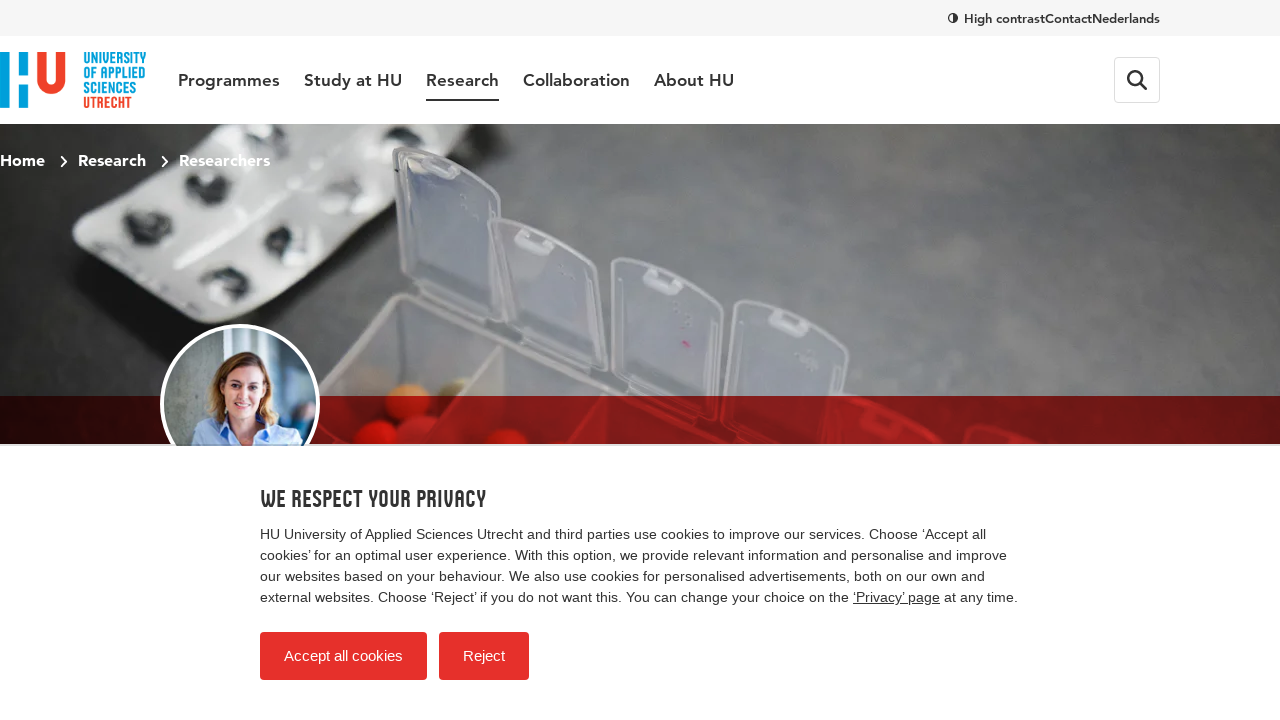

--- FILE ---
content_type: text/html; charset=utf-8
request_url: https://www.internationalhu.com/research/researchers/femke-de-vries
body_size: 23935
content:


<!DOCTYPE html>
<html lang="en">
<head>
    

<!-- Google Tag Manager -->
<script>(function(w,d,s,l,i){w[l]=w[l]||[];w[l].push({'gtm.start':
new Date().getTime(),event:'gtm.js'});var f=d.getElementsByTagName(s)[0],
j=d.createElement(s),dl=l!='dataLayer'?'&l='+l:'';j.async=true;j.src=
'https://www.googletagmanager.com/gtm.js?id='+i+dl;f.parentNode.insertBefore(j,f);
})(window,document,'script','dataLayer','GTM-NMXHQHT7');</script>
<!-- End Google Tag Manager -->

<!-- Google Tag Manager -->
<script>(function(w,d,s,l,i){w[l]=w[l]||[];w[l].push({'gtm.start':
new Date().getTime(),event:'gtm.js'});var f=d.getElementsByTagName(s)[0],
j=d.createElement(s),dl=l!='dataLayer'?'&l='+l:'';j.async=true;j.src=
'https://www.googletagmanager.com/gtm.js?id='+i+dl;f.parentNode.insertBefore(j,f);
})(window,document,'script','dataLayer','GTM-K9S5MFD2');</script>
<!-- End Google Tag Manager -->
    <meta charset="UTF-8">
    <meta name="viewport" content="width=device-width, initial-scale=1, shrink-to-fit=no">
    <meta http-equiv="X-UA-Compatible" content="IE=Edge,chrome=1">
    <title>Femke de Vries | Researcher | HU University of Applied Sciences Utrecht</title>
    

    <meta name="title" content="Femke de Vries | Researcher | Hogeschool Utrecht" />
    <meta property="og:title" content="Femke de Vries | Researcher | Hogeschool Utrecht" />
    <meta name="description" content="Femke de Vries works as researcher in the Research group Sustainable Pharmaceutical Care." />
    <meta property="og:description" content="Femke de Vries works as researcher in the Research group Sustainable Pharmaceutical Care." />
    <meta property="og:url" content="/research/researchers/femke-de-vries" /> <!-- TargetHostName not yet been set-->
    <meta http-equiv="cleartype" content="on">
    <meta name="author" content="HU University of Applied Sciences Utrecht">
    <meta name="format-detection" content="telephone=no">
    <meta name="google-site-verification" content="Rt5ePleCYeeZAspocFEo5FC1ZtmI92711oPSACZTUMM" />
<meta name="facebook-domain-verification" content="0pdx5kg9bq5gslp9xex8tfw9lf18ef" />    
    <link rel="preconnect" href="https://res.cloudinary.com/">
    <link rel="preconnect" href="https://hu-assets.imgix.net/">
    <link rel="preload" href="/static/images/hu-logo-small.svg" as="image" type="image/svg+xml">
    <link rel="preload" href="/static/images/hu-logo-international.svg" as="image" type="image/svg+xml">
    <link rel="preload" href="/static/fonts/husans/husans-normal-webfont.woff" as="font" type="font/woff" crossorigin="anonymous">
    <link rel="preload" href="/static/fonts/avenir/c78eb7af-a1c8-4892-974b-52379646fef4.woff2" as="font" type="font/woff2" crossorigin="anonymous" />
    <link rel="preload" href="/static/fonts/avenir/d513e15e-8f35-4129-ad05-481815e52625.woff2" as="font" type="font/woff2" crossorigin="anonymous" />
    <link rel="preload" href="/static/fonts/avenir/b290e775-e0f9-4980-914b-a4c32a5e3e36.woff2" as="font" type="font/woff2" crossorigin="anonymous" />
    

    <style>@charset "UTF-8";/* hu.nl v2.9.0 */
:root{--border-radius-s:2px;--border-radius-m:4px;--border-radius-l:8px;--border-radius-xl:16px;--border-radius-round:999px;--color-blue:#00a1e1;--color-blue-hover:#0088c8;--color-blue-dark:#006eae;--color-blue-heavy:#00004d;--color-blue-heavy-hover:#000034;--color-baby-blue:#d9f1fb;--color-baby-blue-2:#ccecf9;--color-baby-blue-3:#d2edf9;--color-red:#e6302b;--color-red-dark:#cd1712;--color-orange:#e9650d;--color-white:white;--color-black:black;--color-alert-bg:#fdf5d1;--color-alert-border:#f8ce1c;--color-linkedin:#0077b5;--color-instagram:#f4306d;--color-whatsapp:#57bb63;--color-facebook:#3b5998;--color-twitter:#000000;--color-youtube:#b00;--color-research-gate:#0cb;--color-tiktok:#000;--color-orcid:#a6ce39;--color-grey1:#333;--color-grey2:#757575;--color-grey3:#bbb;--color-grey4:#ddd;--color-grey5:#f6f6f6}*{box-sizing:border-box}blockquote,body,figure,html,ol,p,ul{margin:0;padding:0}ul{list-style-type:none}strong{font-weight:400}button{overflow:visible;border:0;padding:0;font:inherit;-webkit-font-smoothing:inherit;letter-spacing:inherit;background:0 0;cursor:pointer;text-align:left;-webkit-touch-callout:none;-webkit-tap-highlight-color:transparent}svg{display:inline-block}img{max-width:100%;height:auto}h1,h2,h3,h4,h5,h6{margin:0}:focus{outline:0}html{font-family:sans-serif;-ms-text-size-adjust:100%;-webkit-text-size-adjust:100%}body{margin:0}article,aside,details,figcaption,figure,footer,header,hgroup,main,menu,nav,section,summary{display:block}audio,canvas,progress,video{display:inline-block;vertical-align:baseline}audio:not([controls]){display:none;height:0}[hidden],template{display:none}a{background-color:transparent}a:active,a:hover{outline:0}abbr[title]{border-bottom:1px dotted}b,strong{font-weight:400}dfn{font-style:italic}h1{font-size:1em;margin:0}mark{background:#ff0;color:#000}small{font-size:1em}sub,sup{font-size:1em;line-height:0;position:relative;vertical-align:baseline}sup{top:-.5em}sub{bottom:-.25em}img{border:0}svg:not(:root){overflow:hidden}figure{margin:1em 40px}hr{box-sizing:content-box;height:0}pre{overflow:auto}code,kbd,pre,samp{font-family:monospace,monospace;font-size:1em}button,input,optgroup,select,textarea{color:inherit;font:inherit;margin:0}button{overflow:visible}button,select{text-transform:none}button,html input[type=button],input[type=reset],input[type=submit]{-webkit-appearance:button;cursor:pointer}button[disabled],html input[disabled]{cursor:default}button::-moz-focus-inner,input::-moz-focus-inner{border:0;padding:0}input{line-height:normal}input[type=checkbox],input[type=radio]{box-sizing:border-box;padding:0}input[type=number]::-webkit-inner-spin-button,input[type=number]::-webkit-outer-spin-button{height:auto}input[type=search]{-webkit-appearance:textfield}input[type=search]::-webkit-search-cancel-button,input[type=search]::-webkit-search-decoration{-webkit-appearance:none}fieldset{border:1px solid silver;margin:0 2px;padding:.35em .625em .75em}legend{border:0;padding:0}textarea{overflow:auto}optgroup{font-weight:400}table{border-collapse:collapse;border-spacing:0}td,th{padding:0}@font-face{font-family:Avenir55Roman;src:url(/static/fonts/avenir/57bf7902-79ee-4b31-a327-1bbf59a3d155.eot?#iefix);src:url(/static/fonts/avenir/57bf7902-79ee-4b31-a327-1bbf59a3d155.eot?#iefix) format('eot'),url(/static/fonts/avenir/b290e775-e0f9-4980-914b-a4c32a5e3e36.woff2) format('woff2'),url(/static/fonts/avenir/4b978f72-bb48-46c3-909a-2a8cd2f8819c.woff) format('woff'),url(/static/fonts/avenir/9bdf0737-f98c-477a-9365-ffc41b9d1285.ttf) format('truetype'),url(/static/fonts/avenir/15281d0d-e3c2-46e1-94db-cb681e00bfaa.svg#15281d0d-e3c2-46e1-94db-cb681e00bfaa) format('svg');font-display:swap}@font-face{font-family:Avenir55Oblique;src:url(/static/fonts/avenir/1e9b2738-9316-4b0c-97c0-5423b69ea147.eot?#iefix);src:url(/static/fonts/avenir/1e9b2738-9316-4b0c-97c0-5423b69ea147.eot?#iefix) format('eot'),url(/static/fonts/avenir/1a7173fa-062b-49ad-9915-bc57d3bfc1f5.woff2) format('woff2'),url(/static/fonts/avenir/cdda031e-26e9-4269-83d1-5a218caa10db.woff) format('woff'),url(/static/fonts/avenir/6d1ce413-19e7-4b43-b328-6cdedc58b35a.ttf) format('truetype'),url(/static/fonts/avenir/33fac8ae-e7a5-4903-9ac1-c09a59b4c61d.svg#33fac8ae-e7a5-4903-9ac1-c09a59b4c61d) format('svg');font-display:swap}@font-face{font-family:Avenir85Heavy;src:url(/static/fonts/avenir/6af9989e-235b-4c75-8c08-a83bdaef3f66.eot?#iefix);src:url(/static/fonts/avenir/6af9989e-235b-4c75-8c08-a83bdaef3f66.eot?#iefix) format('eot'),url(/static/fonts/avenir/d513e15e-8f35-4129-ad05-481815e52625.woff2) format('woff2'),url(/static/fonts/avenir/61bd362e-7162-46bd-b67e-28f366c4afbe.woff) format('woff'),url(/static/fonts/avenir/ccd17c6b-e7ed-4b73-b0d2-76712a4ef46b.ttf) format('truetype'),url(/static/fonts/avenir/20577853-40a7-4ada-a3fb-dd6e9392f401.svg#20577853-40a7-4ada-a3fb-dd6e9392f401) format('svg');font-display:swap}@font-face{font-family:Avenir95Black;src:url(/static/fonts/avenir/f55e4498-ad48-4577-93a0-c614de5cbbb8.eot?#iefix);src:url(/static/fonts/avenir/f55e4498-ad48-4577-93a0-c614de5cbbb8.eot?#iefix) format('eot'),url(/static/fonts/avenir/c78eb7af-a1c8-4892-974b-52379646fef4.woff2) format('woff2'),url(/static/fonts/avenir/75b36c58-2a02-4057-a537-09af0832ae46.woff) format('woff'),url(/static/fonts/avenir/b5c44a82-eeb8-41de-9c3f-a8db50b24b8a.ttf) format('truetype'),url(/static/fonts/avenir/93603a74-2be0-436c-83e1-68f9ef616eaf.svg#93603a74-2be0-436c-83e1-68f9ef616eaf) format('svg');font-display:swap}@font-face{font-family:HusansNormal;src:url(/static/fonts/husans/husans-normal-webfont.woff) format('woff');font-weight:400;font-style:normal;font-display:swap}@font-face{font-family:HusansInline;src:url(/static/fonts/husans/husans-inline-webfont.woff2) format('woff2'),url(/static/fonts/husans/husans-inline-webfont.woff) format('woff');font-weight:400;font-style:normal;font-display:swap}html{scroll-behavior:smooth}body,html{-webkit-font-smoothing:antialiased;-moz-osx-font-smoothing:grayscale;position:relative;line-height:1.5;font-family:Avenir55Roman,Avenir,Arial,sans-serif;color:var(--color-grey1);touch-action:manipulation}*{font-weight:400}body.has-subnav-open{overflow:hidden}body.has-menu-open,body.has-sitesearch-open,body.has-takeover-open,body.has-videobox-open{overflow-y:hidden}body.is-opening-takeover,body.is-opening-videobox{overflow-y:auto}body.is-closing-takeover,body.is-closing-videobox{overflow-y:auto}.main{transform:scale3d(1,1,1);transition:transform 1s ease-out;transform-origin:top center}.has-takeover-open .main{transform:scale3d(.97,.97,.97)}.is-closing-takeover .main{transition-duration:.5s;transform:scale3d(1,1,1)}.main.remove-transform{transform:none;transition:none}a{font-weight:inherit;color:inherit}a:hover{text-decoration:none}img{image-rendering:-webkit-optimize-contrast}.accessibility{border:0!important;clip:rect(1px,1px,1px,1px)!important;-webkit-clip-path:inset(50%)!important;clip-path:inset(50%)!important;height:1px!important;margin:-1px!important;overflow:hidden!important;padding:0!important;position:absolute!important;width:1px!important;white-space:nowrap!important}[class*=' icon-'],[class^=icon-]{display:inline-block;vertical-align:middle;transform-origin:center center}.icon-external{fill:var(--color-blue-hover);text-decoration:none;width:16px;height:14px;margin-left:7px}.icon-download{fill:var(--color-blue-hover);text-decoration:none;margin-right:7px;width:18px;height:16px;vertical-align:baseline}use{pointer-events:none}.mode-contrast{--color-blue:var(--color-black);--color-blue-hover:var(--color-black);--color-blue-dark:var(--color-black);--color-blue-heavy:var(--color-black);--color-baby-blue:var(--color-white);--color-red:var(--color-black);--color-red-dark:var(--color-black);--color-alert-bg:var(--color-white);--color-alert-border:var(--color-black);--color-linkedin:var(--color-black);--color-instagram:var(--color-black);--color-whatsapp:var(--color-black);--color-facebook:var(--color-black);--color-twitter:var(--color-black);--color-youtube:var(--color-black);--color-research-gate:var(--color-black);--color-grey1:var(--color-black);--color-grey2:var(--color-black);--color-grey3:var(--color-black);--color-grey4:var(--color-white);--color-grey5:var(--color-white)}.mode-contrast a{text-decoration:underline!important}.mode-contrast .contrast-button{border-color:var(--white)}.mode-contrast .contrast-button .icon-contrast{transform:rotate(180deg)}.nav{position:-webkit-sticky;position:sticky;top:0;left:0;right:0;width:100%;z-index:100;background-color:var(--color-white);transition:transform .25s ease-out;backface-visibility:hidden;-webkit-backface-visibility:hidden;box-shadow:0 2px 0 0 rgb(from var(--color-black) r g b/.12)}.is-scrolled-free:not(.is-scrolling-up) .nav{transform:translateY(-56px)}.has-menu-open .nav,.is-scrolled-to-bottom .nav,.is-scrolling-up .nav{transform:translateY(0)}.mode-contrast .nav{border-bottom:1px solid rgb(from var(--color-black) r g b/.2);box-shadow:0 1px 0 0 var(--color-white)}.menu{display:flex;flex-direction:column;margin:0 auto;max-width:480px;border-bottom:1px solid var(--color-grey4)}.menu__item{border-top:1px solid var(--color-grey4)}.menu__item__button{position:relative;display:flex;align-items:center;text-decoration:none;width:100%;padding:20px 0;font-family:HusansNormal,'Arial Narrow',sans-serif;font-size:24px;line-height:1}.menu__item__button:focus-visible{outline:2px solid var(--color-orange);outline-offset:2px}.menu__item__button .icon-chevron{transform:rotate(-90deg);margin-left:auto;width:12px;height:7.5px;fill:var(--color-grey2)}.menu-layer{position:fixed;top:0;left:0;width:100vw;height:100vh;background-color:rgb(from var(--color-black) r g b/.4);-webkit-backdrop-filter:blur(4px);backdrop-filter:blur(4px);z-index:20;opacity:0;visibility:none;transform:scale(0);transition:opacity .25s,visibility 0s linear .25s}.menu-layer.is-open{opacity:1;visibility:visible;transform:scale(1);transition:opacity .8s ease,visibility 0s}.megamenu{background-color:var(--color-white)}.menu .megamenu{display:none;position:absolute;top:0;left:0;width:100%;transform:translateX(100vw);opacity:0;visibility:hidden;transition:transform .1s ease,opacity 0s linear .1s,visibility 0s linear .1s;z-index:1;cursor:auto}.menu .megamenu.is-open{display:block;opacity:1;visibility:visible}.megamenu__close{display:flex;align-items:center;width:100%;font-family:Avenir85Heavy,Avenir,Arial,sans-serif;font-size:17px;background-color:var(--color-white);padding-left:22px;z-index:1;margin-bottom:32px}.megamenu__close .icon-chevron{position:absolute;left:0;transform:rotate(90deg);fill:var(--color-grey1);width:12px;height:7.5px}.megamenu-submenu{margin-bottom:32px}.megamenu-submenu__list{margin-top:10px}.megamenu-submenu__title{position:relative;display:block;font-family:HusansNormal,'Arial Narrow',sans-serif;line-height:1.1;font-size:24px;color:var(--color-grey1);padding-bottom:16px;border-bottom:1px solid var(--color-grey4)}.megamenu-submenu__title a{text-decoration:none}.megamenu-submenu__title a:focus-visible{outline:2px solid var(--color-orange);outline-offset:2px}.megamenu-submenu__title a:hover{text-decoration:underline}.megamenu-submenu__item{width:100%;max-width:360px}.megamenu-submenu__link{display:inline-block;padding:10px 0;font-family:Avenir55Roman,Avenir,Arial,sans-serif;font-size:17px;line-height:1.2;text-decoration:none;color:var(--color-grey1)}.megamenu-submenu__link:focus-visible{outline:2px solid var(--color-orange);outline-offset:2px}.megamenu-submenu__link.has-emphasis{color:var(--color-blue);font-family:Avenir85Heavy,Avenir,Arial,sans-serif}.megamenu-submenu__link:hover{text-decoration:underline}.megamenu-featured{display:block;position:relative;cursor:pointer;border-radius:var(--border-radius-l);overflow:hidden;margin-bottom:32px}.megamenu-featured:focus-within:has(:focus-visible){outline:2px solid var(--color-orange);outline-offset:2px}.megamenu-featured:focus-within:has(:focus-visible) .megamenu-featured__body::after,.megamenu-featured:hover .megamenu-featured__body::after{opacity:.2}.megamenu-featured:focus-within:has(:focus-visible) a,.megamenu-featured:hover a{text-decoration:underline}.megamenu-featured__body{position:absolute;top:0;left:0;width:100%;height:100%;display:flex;flex-direction:column;justify-content:flex-end;padding:24px;transition:background-image .15s;background-image:linear-gradient(180deg,rgb(from var(--color-black) r g b/0) 50%,rgb(from var(--color-black) r g b/.75))}.mode-contrast .megamenu-featured__body{background-image:linear-gradient(180deg,transparent,#000)}.megamenu-featured__body::after{content:'';position:absolute;top:0;left:0;width:100%;height:100%;background:var(--color-black);opacity:0;transition:opacity .4s}.megamenu-featured__label{position:relative;z-index:1;order:1;align-self:flex-start;font-family:HusansNormal,'Arial Narrow',sans-serif;font-size:15px;line-height:1;color:var(--color-white);background-color:var(--color-red);padding:3px}.megamenu-featured__title+.megamenu-featured__label{margin-bottom:8px}.megamenu-featured__title{position:relative;z-index:1;order:2;font-family:Avenir95Black,Avenir,Arial,sans-serif;color:var(--color-white);line-height:1.2;font-size:17px}.megamenu-featured__title a{text-decoration:none}.megamenu-featured__image img{display:block;object-fit:cover;width:100%}.pretop{display:none}.pretop__body{display:grid;grid-template-columns:repeat(12,1fr);max-width:1160px;column-gap:16px;margin-inline:auto}.pretop-menu{grid-column:1/13;display:flex;justify-content:flex-end;gap:16px}.pretop-menu .contrast-btn{display:inline;border:0;background-color:transparent;padding:0;border-radius:0;line-height:16px;color:var(--color-grey1);vertical-align:middle}.pretop-menu .contrast-btn .icon-check,.pretop-menu .contrast-btn .icon-contrast{width:10px;height:10px}.pretop-menu__item{display:flex;align-items:center;padding:10px 0}.pretop-link{font-family:Avenir85Heavy,Avenir,Arial,sans-serif;font-size:13px;line-height:16px;color:var(--color-grey1);text-decoration:none}.pretop-link:hover{text-decoration:underline}.topbar{position:relative;display:flex;flex-direction:column;z-index:101;background-color:var(--color-white)}.topbar .popover{display:none!important}.topbar.is-open{width:100vw;height:100vh;height:100dvh;overflow-x:hidden;overflow-y:scroll}.topbar-inner{margin-inline:auto;max-width:1160px;display:flex;flex-wrap:wrap;align-items:center;height:100%}.topbar__head{padding-inline:16px;order:2;background-color:var(--color-white);position:relative;z-index:1}.head-menu{width:100%;max-width:480px;padding:0;margin:24px auto;transform:scale3d(0,0,0);opacity:0;display:none}.topbar.is-open .head-menu{display:flex;flex-direction:column;transform:scale3d(1,1,1);animation:animate-menu-in .4s ease-in-out forwards}.topbar.is-closed .head-menu{transform:scale3d(1,1,1);opacity:1;animation:animate-menu-out .4s ease-in-out forwards}.head-menu .contrast-btn{display:inline-flex;align-items:center;align-self:flex-start;order:2;background-color:transparent;border:1px solid var(--color-grey4);color:var(--color-grey1);margin-top:14px}.head-menu .contrast-btn:focus-visible{outline:2px solid var(--color-orange);outline-offset:2px}.head-menu-link{order:1;color:var(--color-grey1);text-decoration:none;padding:6px 0;margin:5.5px 0}.head-menu-link:focus-visible{outline:2px solid var(--color-orange);outline-offset:2px}.head-menu-link:hover{text-decoration:underline}.has-menu-open .head-menu-link[lang=en]{display:none}.topbar__body{padding-inline:16px;order:1;background-color:var(--color-white);position:relative;z-index:2;height:56px}.topbar.is-open .topbar__body{height:auto}.topbar-logo{position:relative;order:1}.topbar-logo:focus-visible img{outline:2px solid var(--color-orange);outline-offset:2px}.topbar-logo__picture{display:block;width:auto;height:30px}.topbar-logo__picture img{display:block;width:auto;height:100%}@keyframes animate-menu-in{to{opacity:1}}@keyframes animate-menu-out{to{opacity:0}}.topbar__menu{flex:1 0 100%;margin-top:32px;transform:scale3d(0,0,0);opacity:0;display:none}.topbar.is-open .topbar__menu{order:5;display:block;transform:scale3d(1,1,1);animation:animate-menu-in .4s ease-in-out forwards}.topbar.is-closed .topbar__menu{transform:scale3d(1,1,1);opacity:1;animation:animate-menu-out .4s ease-in-out forwards}.topbar__button{display:flex;align-items:center;justify-content:center;width:44px;height:44px;position:relative;border-radius:var(--border-radius-m);color:var(--color-grey1);font-family:Avenir85Heavy,Avenir,Arial,sans-serif;font-size:15px;line-height:1;transition:border-color .15s ease-out}.topbar__button:focus-visible{outline:2px solid var(--color-orange);outline-offset:2px}.topbar__menu+.topbar__button{margin-left:auto}.mode-contrast .topbar__button{border-color:var(--color-grey1)}.topbar__button:hover{border-color:var(--color-grey2)}.topbar__button svg{fill:currentColor}.topbar__button svg.icon-close{height:16px;width:16px}.topbar__button--favorites{order:2;position:relative}.topbar__button--favorites .icon-heart-stroke{width:20px;height:20px}.has-menu-open .topbar__button--favorites{display:none}.topbar__button--favorites span{display:none}.topbar__button--favorites[data-amount]::before{position:absolute;content:attr(data-amount);display:flex;align-items:center;justify-content:center;width:-webkit-fit-content;width:fit-content;min-width:6px;height:6px;padding:4px;border-radius:var(--border-radius-round);background-color:var(--color-red);color:var(--color-white);font-family:Avenir95Black,Avenir,Arial,sans-serif;font-size:11px;top:6px;right:3px}.topbar__button--favorites[data-amount='0']::before{display:none}.topbar__button--search{order:3}.has-menu-open .topbar__button--search{display:none}.topbar__button--menu{order:4}.topbar.is-open .topbar__button--menu{margin-top:6px}.topbar__button--menu .label-collapsed,.topbar__button--menu .label-expanded{margin-left:12px}.topbar__button--menu[aria-expanded=true] .icon-hamburger,.topbar__button--menu[aria-expanded=true] .icon-hamburger-small,.topbar__button--menu[aria-expanded=true] .label-collapsed,.topbar__button--menu[aria-expanded=true] .label-expanded{display:none}.topbar__button--menu[aria-expanded=true] .icon-close{display:block}.topbar__button--menu .icon-close,.topbar__button--menu .icon-hamburger,.topbar__button--menu .label-collapsed,.topbar__button--menu .label-expanded{display:none}.topbar__button--menu .icon-hamburger-small{display:block}.topbar__english{display:none;order:2;margin-left:auto;font-family:Avenir85Heavy,Avenir,Arial,sans-serif;font-size:14px;text-decoration:none}.topbar.is-open .topbar__english{margin-top:4px;margin-right:8px}.has-menu-open .topbar__english{display:block}.table-wrapper{margin-bottom:1.5em;width:100%;-webkit-overflow-scrolling:touch;overflow-x:auto}.table-wrapper:only-child{margin-bottom:0}@keyframes animate-sitesearch-in{to{opacity:1}}@keyframes animate-sitesearch-out{to{opacity:0}}.sitesearch-close{display:none;width:100%;height:calc(100vh + 48px);position:absolute;top:0;right:0;bottom:0;left:0;z-index:100;background-color:rgb(from var(--color-black) r g b/.4);-webkit-backdrop-filter:blur(4px);backdrop-filter:blur(4px);transition:background-color .15s;top:56px;height:calc(100vh - 56px);position:fixed}.sitesearch-close:focus{background-color:rgb(from var(--color-black) r g b/.75)}.has-sitesearch-open .sitesearch-close{display:block}.sitesearch{padding-inline:16px;position:fixed;top:0;right:0;bottom:0;left:0;z-index:101;width:100vw;transform:scale3d(0,0,0);opacity:0;background-color:var(--color-white);bottom:auto}.sitesearch.is-open{transform:scale3d(1,1,1);animation:animate-menu-in .4s ease-in-out forwards}.sitesearch.is-closed{transform:scale3d(1,1,1);opacity:1;animation:animate-menu-out .4s ease-in-out forwards}.sitesearch.is-open{animation-duration:.15s}.sitesearch.is-closed{animation-duration:.15s}.sitesearch__body{max-width:1160px;display:none;align-items:center;position:relative;margin-inline:auto}.is-open .sitesearch__body{display:flex;flex-wrap:wrap}.sitesearch__close{position:relative;fill:var(--color-grey2);display:flex;align-items:center;justify-content:center;margin-left:16px}.sitesearch__close:focus-visible{outline:2px solid var(--color-orange);outline-offset:2px}.mode-contrast .sitesearch__close{outline:1px solid var(--color-grey3);outline-offset:-10px}.sitesearch__close .icon-close{fill:var(--color-grey1);transition:fill .15s;transform:translateX(.5px);margin:auto}.sitesearch-form{flex:1 0 calc(100% - 44px);display:flex;width:calc(100% - 44px);max-width:760px;margin:10px auto;overflow:hidden}@keyframes sitesearch-loading{0%{color:var(--color-grey1)}50%{color:var(--color-grey3)}100%{color:var(--color-grey1)}}.sitesearch-form__field{border:0;-webkit-appearance:none!important;appearance:none!important;width:100%;color:var(--color-grey1);font-family:Avenir55Roman,Avenir,Arial,sans-serif;font-size:16px;line-height:1.5}.is-loading .sitesearch-form__field{animation:sitesearch-loading 1.5s cubic-bezier(.79,.9,1,1) infinite}.sitesearch-form__submit{flex:0 0 36px;display:flex;align-items:center;justify-content:center;width:36px;height:36px;margin-left:8px;background-color:var(--color-blue);border-radius:var(--border-radius-m);transition:background-color .15s}.sitesearch-form__submit:focus-visible{outline:2px solid var(--color-orange);outline-offset:-2px}.sitesearch-form__submit .icon-search{fill:var(--color-white);transform:translateX(.5px);margin:auto;width:16px;height:16px}.mode-contrast .sitesearch-form__submit{outline:1px solid var(--color-grey3);outline-offset:-10px}.sitesearch-form__submit:hover{background-color:var(--color-blue-hover)}.sitesearch-go-to{margin-top:18px}.sitesearch.has-value .sitesearch-go-to{display:none}.sitesearch-go-to__title{display:block;font-family:Avenir85Heavy,Avenir,Arial,sans-serif;font-size:12px;color:var(--color-grey2);text-transform:uppercase;margin-bottom:6px}.sitesearch-go-to__link{font-family:Avenir55Roman,Avenir,Arial,sans-serif;font-size:15px;line-height:1.5;display:block;color:var(--color-grey1);text-decoration:none;padding:9px;border-radius:var(--border-radius-m)}.sitesearch-go-to__link:focus-visible{outline:2px solid var(--color-orange);outline-offset:-2px}.sitesearch-go-to__link:hover{background-color:var(--color-grey5)}.sitesearch-results-scroll-wrapper{overflow-y:auto;-webkit-overflow-scrolling:touch;overscroll-behavior:contain;flex:1 0 100%;width:100%;max-width:760px;max-height:calc(100vh - 48px);margin:0 auto}.sitesearch-results-scroll-wrapper::-webkit-scrollbar{width:4px;height:4px}.sitesearch-results-scroll-wrapper::-webkit-scrollbar-thumb{background-color:rgba(var(--color-grey1),.5)}@keyframes ellipsis{to{width:1.25em;opacity:.5}}.sitesearch-results{color:var(--color-grey1);padding-bottom:18px}.sitesearch-results:not(:empty){margin-top:8px}.sitesearch-results hr{margin:18px 0;border-bottom:0}.sitesearch-results__more{display:block;font-size:15px}.sitesearch-results__category{margin-bottom:6px;font-family:Avenir85Heavy,Avenir,Arial,sans-serif;display:block;color:var(--color-grey2);text-transform:uppercase;font-size:12px}.sitesearch-results__result{font-family:Avenir55Roman,Avenir,Arial,sans-serif;font-size:15px;line-height:1.5;color:var(--color-grey1);display:block;text-decoration:none;border-radius:var(--border-radius-m);padding:9px}.sitesearch-results__result strong{font-family:Avenir85Heavy,Avenir,Arial,sans-serif}.sitesearch-results__result:focus,.sitesearch-results__result:hover{background-color:var(--color-grey5)}.sitesearch-results__result__meta{display:inline-block;color:var(--color-grey2);margin-left:4px}.skiplinks a{border:0!important;clip:rect(1px,1px,1px,1px)!important;-webkit-clip-path:inset(50%)!important;clip-path:inset(50%)!important;height:1px!important;margin:-1px!important;overflow:hidden!important;padding:0!important;position:absolute!important;width:1px!important;white-space:nowrap!important}.skiplinks a:focus{height:auto;position:fixed;left:0;top:0;z-index:2000;opacity:1;display:inline-block;padding:1em;font-size:1em;background:var(--color-red);color:var(--color-white)}.breadcrumb-bar{padding-inline:16px;position:relative;z-index:2;padding-top:15px;padding-bottom:15px}.breadcrumb{max-width:1160px;margin-inline:auto;position:relative;z-index:5;display:flex;list-style:none}.breadcrumb__item{font-family:Avenir95Black,Avenir,Arial,sans-serif;color:var(--color-white);font-size:14px;display:none}.breadcrumb__item:last-of-type{display:block}.breadcrumb__item:last-of-type .icon-chevron{display:none}.breadcrumb__item .icon-arrow{margin-top:-2px;fill:var(--color-white);transform:rotate(180deg);margin-right:7px}.breadcrumb__item .icon-chevron{fill:var(--color-white);width:12px;height:7.2px;margin:0 8px;transform:rotate(-90deg) translateX(1px)}.breadcrumb__item__link{text-decoration:none}.breadcrumb__item__link:focus-visible{outline:2px solid var(--color-white);outline-offset:2px}.breadcrumb__item__link:hover{text-decoration:underline}.contrast-btn{align-items:center;background-color:rgb(from var(--color-grey1) r g b/.3);border-radius:var(--border-radius-round);border:2px solid var(--color-grey1);color:var(--color-white);display:flex;font-family:Avenir85Heavy,Avenir,Arial,sans-serif;font-size:13px;line-height:32px;padding-left:9px;padding-right:15px;transition:border-color .15s}.contrast-btn:focus-visible{outline:2px solid var(--color-white);outline-offset:2px}.contrast-btn .icon-contrast{fill:currentColor;margin-right:8px}.contrast-btn .icon-check{fill:currentColor;margin-right:8px;display:none}.mode-contrast .contrast-btn{border-color:var(--color-white)}.mode-contrast .contrast-btn .icon-contrast{display:none}.mode-contrast .contrast-btn .icon-check{display:inline-block}.intro__title{font-family:HusansNormal,'Arial Narrow',sans-serif;color:var(--color-blue);line-height:1.1;font-size:32px}.intro__text{font-family:Avenir85Heavy,Avenir,Arial,sans-serif;font-size:17px;line-height:1.5}.intro__text a{color:var(--color-blue-hover);transition:color .15s;text-decoration:underline;font-family:Avenir85Heavy,Avenir,Arial,sans-serif}.intro__text a:focus-visible{outline:2px solid var(--color-orange);outline-offset:2px}.intro__text a:hover{text-decoration:none;color:var(--color-blue-dark)}.intro__title+.intro__text{margin-top:.25em}.section{position:relative}@media (min-width:375px){.intro__title{font-size:35px}}@media (min-width:768px){.is-scrolled-free:not(.is-scrolling-up) .nav{transform:translateY(-124px)}.megamenu-featured__title{font-size:20px}.pretop{padding-inline:16px;display:block;background-color:var(--color-grey5)}.pretop__body{column-gap:32px}.topbar__head{padding-inline:32px}.topbar__body{padding-inline:32px}.topbar__body{height:auto}.topbar-logo{display:flex;align-items:center;transform:translateX(0);height:88px;margin-right:32px}.topbar-logo__picture{height:44px}[lang=en] .topbar-logo__picture{height:56px}.topbar__button{width:auto;height:auto;border:1px solid var(--color-grey4);margin-left:12px;padding:12px}.topbar__button svg,.topbar__button svg.icon-close{height:20px;width:20px}.topbar__button--favorites[data-amount]::before{top:6px;right:6px}.topbar__button--favorites{margin-right:0;padding:10px}.topbar__button--favorites .icon-heart-stroke{width:24px;height:24px}.topbar__button--menu{order:4;margin-left:12px;margin-right:0}.topbar__button--menu .label-collapsed{display:block}.topbar.is-open .topbar__button--menu{margin-top:0}.topbar__button--menu[aria-expanded=true] .label-expanded{display:block}.topbar__button--menu .icon-hamburger{display:block}.topbar__button--menu .icon-hamburger-small{display:none}.topbar__english{margin-left:auto;font-size:15px;margin-right:20px}.topbar.is-open .topbar__english{margin-top:0}.sitesearch-close{top:88px;height:calc(100vh - 88px)}.sitesearch-close{top:124px;height:calc(100vh - 124px)}.sitesearch{padding-inline:32px}.sitesearch__body{padding-bottom:20px}.sitesearch__close{border:1px solid var(--color-grey3);border-radius:var(--border-radius-m);width:48px;height:48px}.sitesearch-form{flex:1 0 calc(100% - 64px);width:calc(100% - 64px);margin:20px auto}.sitesearch-form__field{padding:0 20px;border:1px solid var(--color-grey3);border-right:0;border-top-left-radius:4px;border-bottom-left-radius:4px;font-size:17px}.sitesearch-form__field:focus{border-color:var(--color-grey1)}.sitesearch-form__submit{flex-basis:48px;width:48px;height:48px;border-bottom-left-radius:0;border-top-left-radius:0;margin-left:0}.sitesearch-form__submit .icon-search{width:20px;height:20px}.sitesearch-go-to{margin-top:8px}.sitesearch-go-to__link{padding:10px}.sitesearch-results-scroll-wrapper{max-height:calc(100vh - 124px)}.sitesearch-results{padding-bottom:20px}.sitesearch-results__more{font-size:17px}.sitesearch-results__result{padding:10px}.breadcrumb-bar{padding-inline:32px}.breadcrumb-bar{padding-top:24px;padding-bottom:24px}.breadcrumb__item{display:block;font-size:16px}.breadcrumb__item .icon-arrow{display:none}.intro__title{font-size:61px}.intro__text{font-size:24px}}@media (min-width:768px) and (min-width:1024px){.pretop{padding-inline:40px}}@media (min-width:768px) and (min-width:768px){.pretop{padding-inline:32px}}@media (min-width:1024px){body.has-subnav-open{overflow:auto}.has-menu-open .nav,.is-scrolled-to-bottom .nav,.is-scrolling-up .nav{transform:translateY(-36px)}.is-scrolled-to-top .nav{transform:translateY(0)}.menu{max-width:none;flex-direction:row;border-bottom:none}.menu__item{border-top:none;margin-right:24px}.menu__item__button{padding:9px 0;width:auto;font-family:Avenir85Heavy,Avenir,Arial,sans-serif;color:var(--color-grey1);font-size:17px;line-height:1.353}.menu__item__button .icon-chevron{display:none}.menu__item__button::before{content:'';background-color:currentColor;bottom:0;display:block;height:2px;left:0;opacity:0;position:absolute;transition:opacity .15s ease-out;width:100%}.is-active>.menu__item__button::before{opacity:1}.menu__item__button[aria-expanded=true]{color:var(--color-blue)}.menu__item__button[aria-expanded=true]:focus-visible{outline:2px solid var(--color-orange);outline-offset:2px}.menu__item__button[aria-expanded=true]:focus-visible::before{opacity:0}.menu__item__button[aria-expanded=true]::before{opacity:1}.megamenu{width:100%;padding:24px 0 48px}.menu .megamenu{padding-inline:16px;display:block;position:fixed;top:124px;left:0;opacity:0;visibility:hidden;transform:translateX(0);transition:none}.menu .megamenu.is-open{opacity:1;visibility:visible}.megamenu__close{display:none}.megamenu__content{display:grid;grid-template-columns:repeat(12,1fr);max-width:1160px;column-gap:16px;margin-inline:auto}.menu .megamenu__content{opacity:0;transform:translateY(-10px);transition:opacity .2s linear,transform .3s ease;transition-delay:.2s}.megamenu.is-open .megamenu__content{opacity:1;transform:translateY(0)}.megamenu__column:nth-child(1){display:grid;grid-template-columns:subgrid;grid-column:span 8}.megamenu__column:nth-child(2){grid-column:span 4}.megamenu__column:only-child{grid-column:span 12}.megamenu-submenu{grid-column:span 4;margin-bottom:0}.megamenu-submenu:only-child{grid-column:span 8}.megamenu-submenu:only-child .megamenu-submenu__list{columns:2}.megamenu-submenu__list{margin-top:16px}.megamenu-submenu__link{padding:8px 0;font-size:15px}.megamenu-featured{margin-bottom:0}.pretop__body{column-gap:40px}.topbar__head{padding-inline:40px}.topbar__head{background-color:var(--color-grey5)}.head-menu{transform:scale3d(1,1,1);opacity:1;display:flex;flex-direction:row;justify-content:flex-end;gap:16px;padding:0;margin:0 0 0 auto}.head-menu .contrast-btn{order:1;display:inline-flex;border:0;padding:6px 0;border-radius:0;line-height:1;align-self:center;margin:0}.head-menu .contrast-btn .icon-check,.head-menu .contrast-btn .icon-contrast{width:10px;height:10px;margin:0 6px 0 0}.head-menu-link{font-family:Avenir85Heavy,Avenir,Arial,sans-serif;font-size:13px;line-height:1}.topbar__body{padding-inline:40px}.topbar__body{order:2}.topbar__menu{display:block;flex:0 0 auto;margin-top:0;margin-right:auto;order:2;transform:none;opacity:1;padding:24px 0 23px}.topbar__button--menu{display:none}.sitesearch{padding-inline:40px}.sitesearch{top:36px}.is-scrolled-free .sitesearch{top:0}.sitesearch__close{position:absolute;top:20px;right:0;margin-left:0}.sitesearch-go-to__title{font-size:14px;margin-bottom:10px}.sitesearch-go-to__link{font-size:17px}.sitesearch-results__category{font-size:14px;margin-bottom:10px}.sitesearch-results__result{font-size:17px}.breadcrumb-bar{padding-inline:40px}}@media (min-width:1024px) and (min-width:1024px){.menu .megamenu{padding-inline:40px}.megamenu__content{column-gap:40px}}@media (min-width:1024px) and (min-width:768px){.menu .megamenu{padding-inline:32px}.megamenu__content{column-gap:32px}}@media (max-width:1023px){.menu{transform:translateX(0);transition:transform .15s ease}.has-megamenu-open .menu{transform:translateX(-100vw)}.topbar__head{transform:translateX(0);transition:transform .15s ease}.has-megamenu-open .topbar__head{transform:translateX(-100vw)}}@media (max-width:767px){.topbar.is-open .topbar-logo{margin-top:5px}.topbar-logo::after{content:'';display:block;position:absolute;inset:-8px}.sitesearch__body::after{content:'';position:absolute;left:-8px;top:56px;width:100vw;height:1px;background-color:var(--color-grey4)}.sitesearch__close:after{content:'';display:block;position:absolute;top:-8px;right:-8px;bottom:-8px;left:-8px}}</style>
    

        <link rel="stylesheet" href="/static/css/theme.css?v=2.9.0" />
        <link rel="stylesheet" href="/static/css/theme-768.css?v=2.9.0" media="screen and (min-width: 768px)" />
        <link rel="stylesheet" href="/static/css/theme-1024.css?v=2.9.0" media="screen and (min-width: 1024px)" />
        <link rel="stylesheet" href="/static/css/theme-1160.css?v=2.9.0" media="screen and (min-width: 1160px)" />
    
    <script src="/static/js/main.js?v=2.9.0" type="module"></script>
    
    <script src="/static/js/creates/custom-before.js?v=2.9.0" defer></script>
    <script src="/static/js/creates/custom-after.js?v=2.9.0" defer></script>
        <script src="/static/js/creates/custom_frontend.js?v=2.9.0" defer></script>
        <link rel="stylesheet" href="/static/css/custom_css.css?v=2.9.0">

    <link rel="apple-touch-icon" sizes="180x180" href="/static/images/favicons/apple-touch-icon.png">
    <link rel="icon" type="image/png" sizes="32x32" href="/static/images/favicons/favicon-32x32.png">
    <link rel="icon" type="image/png" sizes="16x16" href="/static/images/favicons/favicon-16x16.png">
    <link rel="manifest" href="/static/images/favicons/manifest.json">
    <link rel="mask-icon" href="/static/images/favicons/safari-pinned-tab.svg" color="#5bbad5">
    <meta name="theme-color" content="#ffffff">
        <meta property="og:image" content="https://www.internationalhu.com/-/media/hu/afbeeldingen/onderzoek/headers/laurynas-mereckas-1tl8aoedj_c-unsplash.jpg">
        <meta property="og:image" content="www.internationalhu.com/static/images/share.png">
    <link type="text/css" rel="stylesheet" href="https://fast.fonts.net/t/1.css?apiType=css&amp;projectid=017afb31-404c-407a-a437-c2d7797f645b">
<script type="application/ld+json">
{
  "@context": "https://schema.org",
  "@type": "Organization",
  "name": "",
  "url": "",
  "logo": "",
  "slogan": "",
  "contactPoint": {
    "@type": "ContactPoint",
    "telephone": "",
    "contactType": "Customer Service",
	"email": ""
  },
  "sameAs": [
    "",
    "",
    "",
	"",
	"",
	""
  ]
}
</script><script type="application/ld+json">
{
 "@context": "https://schema.org",
 "@type": "BreadcrumbList",
 "itemListElement": [

       
       {
            "@type": "ListItem",
            "position": 1,
            "item": {
                "@id": "https://www.internationalhu.com/research",
                "name": "Research"
            }
       }
       ,
       
       
       {
            "@type": "ListItem",
            "position": 2,
            "item": {
                "@id": "https://www.internationalhu.com/research/researchers",
                "name": "Researchers"
            }
       }
       ,
       
       
       {
            "@type": "ListItem",
            "position": 3,
            "item": {
                "@id": "https://www.internationalhu.com/research/researchers/femke-de-vries",
                "name": "Femke de Vries"
            }
       }
       
       
    ]
}
</script>    
</head>
<body class="page-type-content is-scrolled-to-top">
    <script>
        var xhr = new XMLHttpRequest;
        xhr.open("GET", "/static/images/_symbols.html", !0), xhr.onreadystatechange = function () { 4 === xhr.readyState && 200 === xhr.status && document.body.insertAdjacentHTML("afterbegin", xhr.responseText) }, xhr.send();
    </script>
<!-- Google Tag Manager (noscript) -->
<noscript><iframe src="https://www.googletagmanager.com/ns.html?id=GTM-NMXHQHT7"
height="0" width="0" style="display:none;visibility:hidden"></iframe></noscript>
<!-- End Google Tag Manager (noscript) -->

<!-- Google Tag Manager (noscript) -->
<noscript><iframe src=https://www.googletagmanager.com/ns.html?id=GTM-K9S5MFD2
height="0" width="0" style="display:none;visibility:hidden"></iframe></noscript>
<!-- End Google Tag Manager (noscript) -->    <nav class="skiplinks" aria-label="skiplinks">
        <a href="#content">Jump to content</a>
        <a class="js-menu-show" href="javascript:void(null)">Jump to navigation</a>
        <a class="js-sitesearch-show" href="javascript:void(null)">Jump to search</a>
    </nav>

    <div class="nav js-nav">
    <nav class="topbar js-topbar">
        <div class="topbar__head">
            <div class="topbar-inner">
                <div class="head-menu js-head-menu">
                    <button class="contrast-btn js-contrast-toggle">
                        <svg class="icon-contrast" aria-hidden="true" viewBox="0 0 18 18" width="18" height="18">
                            <use xlink:href="#contrast"></use>
                        </svg>
                        <svg class="icon-check" aria-hidden="true" viewBox="0 0 15 10" width="15" height="10">
                            <use xlink:href="#check"></use>
                        </svg>High contrast
                    </button>
                            <a class="head-menu-link" href="/contact">Contact</a>
                                                    <a class="head-menu-link" href="https://www.hu.nl">Nederlands</a>
                </div>
            </div>
        </div>
        <div class="topbar__body">
            <div class="topbar-inner">
                        <a class="topbar-logo" href="/">
            <picture class="topbar-logo__picture">
                        <source srcset="/-/media/hu/afbeeldingen/algemeen/hu_logo_b_pf_kl_cmyk_c_eng.png" media="(min-width: 768px)">
                        <source srcset="/-/media/hu/afbeeldingen/algemeen/hu-logo-small.svg" media="(min-width: 1px)">
                    <img src="" alt="Logo Hogeschool Utrecht" width="137" height="56">
            </picture>
        </a>

                <div class="topbar__menu js-main-menu" id="menu">
                    <ul class="menu">
                            <li class="menu__item js-menu-item ">
                                <button class="menu__item__button js-menu-item-button" aria-expanded="false">Programmes<svg class="icon-chevron" aria-hidden="true" viewBox="0 0 20 12" width="20" height="12"><use xlink:href="#chevron"></use></svg></button>
                                <div class="megamenu js-megamenu">
                                    <button class="megamenu__close js-megamenu-close"><svg class="icon-chevron" aria-hidden="true" viewBox="0 0 20 12" width="20" height="12"><use xlink:href="#chevron"></use></svg>Programmes</button>
                                    <div class="megamenu__content">
                                        <div class="megamenu__column">

                                                <div class="megamenu-submenu">
                                                        <h2 class="megamenu-submenu__title">Discover our programmes</h2>
                                                    <ul class="megamenu-submenu__list">

                                                                <li class="megamenu-submenu__item"> <a class="megamenu-submenu__link " href="/programmes#/typeofprogramme=6db706983426489399d370ae10c04181">Bachelor&#39;s programmes</a></li>
                                                                <li class="megamenu-submenu__item"> <a class="megamenu-submenu__link " href="/programmes#/typeofprogramme=d73b4f2b27574df4a447f3dd140d65d6">Master&#39;s programmes</a></li>
                                                                <li class="megamenu-submenu__item"> <a class="megamenu-submenu__link " href="/programmes#/typeofprogramme=a90b3191-d174-4155-b7c9-7b3e39665cc3">Exchange programmes</a></li>
                                                                <li class="megamenu-submenu__item"> <a class="megamenu-submenu__link has-emphasis" href="/programmes">All programmes</a></li>
                                                    </ul>
                                                </div>
                                                <div class="megamenu-submenu">
                                                        <h2 class="megamenu-submenu__title">Meet us</h2>
                                                    <ul class="megamenu-submenu__list">

                                                                <li class="megamenu-submenu__item"> <a class="megamenu-submenu__link " href="/open-days">Open days</a></li>
                                                                <li class="megamenu-submenu__item"> <a class="megamenu-submenu__link " href="/open-evenings">Open evenings</a></li>
                                                                <li class="megamenu-submenu__item"> <a class="megamenu-submenu__link " href="/orientation-days">Orientation days</a></li>
                                                                <li class="megamenu-submenu__item"> <a class="megamenu-submenu__link has-emphasis" href="/open-days-and-open-evenings">All ways to meet us</a></li>
                                                    </ul>
                                                </div>
                                        </div>
                                            <div class="megamenu__column">
                                                <div class="megamenu-featured js-click-block">
                                                    <h2 class="megamenu-featured__body"><a class="megamenu-featured__title" href="/open-days-and-open-evenings">Come and meet us during our events</a><span class="megamenu-featured__label">Open days and evenings</span></h2>
                                                    <picture class="megamenu-featured__image">
                                                        <source srcset="https://hu.imgix.net/https%3A%2F%2Fwww.internationalhu.com%2F-%2Fmedia%2Fhu%2Fafbeeldingen%2Fimages%2F20210622internationalt8a3489ccjpg2352x1568.jpg?q=20&fit=crop&crop=faces&dpr=2&auto=format&w=360&h=240&s=6ec6ef59f2d5453cfd7130f29bbd7e6b 720w" sizes="(min-width: 1px) 360px" media="(min-width: 1px) and (-webkit-min-device-pixel-ratio: 1.25), (min-width: 1px) and (min-resolution: 120dpi)" /><source srcset="https://hu.imgix.net/https%3A%2F%2Fwww.internationalhu.com%2F-%2Fmedia%2Fhu%2Fafbeeldingen%2Fimages%2F20210622internationalt8a3489ccjpg2352x1568.jpg?q=55&fit=crop&crop=faces&dpr=1&auto=format&w=360&h=240&s=7dfcb39b94f6d930ad7332a400b2fa18 360w" sizes="(min-width: 1px) 360px" media="(min-width: 1px)" />
                                                        <img src="" alt="Three students are relaxing on campus" width="360" height="240" loading="lazy">
                                                    </picture>
                                                </div>
                                            </div>
                                    </div>
                                </div>
                            </li>
                            <li class="menu__item js-menu-item ">
                                <button class="menu__item__button js-menu-item-button" aria-expanded="false">Study at HU<svg class="icon-chevron" aria-hidden="true" viewBox="0 0 20 12" width="20" height="12"><use xlink:href="#chevron"></use></svg></button>
                                <div class="megamenu js-megamenu">
                                    <button class="megamenu__close js-megamenu-close"><svg class="icon-chevron" aria-hidden="true" viewBox="0 0 20 12" width="20" height="12"><use xlink:href="#chevron"></use></svg>Study at HU</button>
                                    <div class="megamenu__content">
                                        <div class="megamenu__column">

                                                <div class="megamenu-submenu">
                                                        <h2 class="megamenu-submenu__title">How to apply</h2>
                                                    <ul class="megamenu-submenu__list">

                                                                <li class="megamenu-submenu__item"> <a class="megamenu-submenu__link " href="/admissions-bachelor">Admission Bachelor</a></li>
                                                                <li class="megamenu-submenu__item"> <a class="megamenu-submenu__link " href="/admissions-master">Admission Master</a></li>
                                                                <li class="megamenu-submenu__item"> <a class="megamenu-submenu__link " href="/admissions-exchange">Admission Exchange</a></li>
                                                                <li class="megamenu-submenu__item"> <a class="megamenu-submenu__link has-emphasis" href="/admissions">More admission information</a></li>
                                                    </ul>
                                                </div>
                                                <div class="megamenu-submenu">
                                                        <h2 class="megamenu-submenu__title">Practical information</h2>
                                                    <ul class="megamenu-submenu__list">

                                                                <li class="megamenu-submenu__item"> <a class="megamenu-submenu__link " href="/fees-and-scholarships">Fees &amp; Scholarships</a></li>
                                                                <li class="megamenu-submenu__item"> <a class="megamenu-submenu__link " href="/housing">Housing</a></li>
                                                                <li class="megamenu-submenu__item"> <a class="megamenu-submenu__link " href="/immigration">Immigration</a></li>
                                                                <li class="megamenu-submenu__item"> <a class="megamenu-submenu__link " href="/practical-information">Preparing your stay</a></li>
                                                                <li class="megamenu-submenu__item"> <a class="megamenu-submenu__link has-emphasis" href="/study-at-hu">More about studying at HU</a></li>
                                                    </ul>
                                                </div>
                                                <div class="megamenu-submenu">
                                                        <h2 class="megamenu-submenu__title">Why study at HU?</h2>
                                                    <ul class="megamenu-submenu__list">

                                                                <li class="megamenu-submenu__item"> <a class="megamenu-submenu__link " href="/levels-of-study">Levels of study</a></li>
                                                                <li class="megamenu-submenu__item"> <a class="megamenu-submenu__link " href="/utrecht-student-life">Utrecht student life</a></li>
                                                                <li class="megamenu-submenu__item"> <a class="megamenu-submenu__link " href="/campus-utrecht-science-park">Campus Utrecht Science Park</a></li>
                                                                <li class="megamenu-submenu__item"> <a class="megamenu-submenu__link " href="/the-netherlands">The Netherlands</a></li>
                                                                <li class="megamenu-submenu__item"> <a class="megamenu-submenu__link has-emphasis" href="/why-study-at-hu">More about why study at HU</a></li>
                                                    </ul>
                                                </div>
                                        </div>
                                    </div>
                                </div>
                            </li>
                            <li class="menu__item js-menu-item is-active">
                                <button class="menu__item__button js-menu-item-button" aria-expanded="false">Research<svg class="icon-chevron" aria-hidden="true" viewBox="0 0 20 12" width="20" height="12"><use xlink:href="#chevron"></use></svg></button>
                                <div class="megamenu js-megamenu">
                                    <button class="megamenu__close js-megamenu-close"><svg class="icon-chevron" aria-hidden="true" viewBox="0 0 20 12" width="20" height="12"><use xlink:href="#chevron"></use></svg>Research</button>
                                    <div class="megamenu__content">
                                        <div class="megamenu__column">

                                                <div class="megamenu-submenu">
                                                        <h2 class="megamenu-submenu__title">Discover our research</h2>
                                                    <ul class="megamenu-submenu__list">

                                                                <li class="megamenu-submenu__item"> <a class="megamenu-submenu__link " href="/research/research-groups">Research groups</a></li>
                                                                <li class="megamenu-submenu__item"> <a class="megamenu-submenu__link " href="/research/researchers">Researchers</a></li>
                                                                <li class="megamenu-submenu__item"> <a class="megamenu-submenu__link " href="/research/projects">Projects</a></li>
                                                                <li class="megamenu-submenu__item"> <a class="megamenu-submenu__link " href="/research/publications">Publications</a></li>
                                                                <li class="megamenu-submenu__item"> <a class="megamenu-submenu__link has-emphasis" href="/research">More about research</a></li>
                                                    </ul>
                                                </div>
                                                <div class="megamenu-submenu">
                                                        <h2 class="megamenu-submenu__title">Our expertise</h2>
                                                    <ul class="megamenu-submenu__list">

                                                                <li class="megamenu-submenu__item"> <a class="megamenu-submenu__link " href="/sustainable-together">Sustainable Together</a></li>
                                                                <li class="megamenu-submenu__item"> <a class="megamenu-submenu__link " href="/healthy-together">Healthy Together</a></li>
                                                                <li class="megamenu-submenu__item"> <a class="megamenu-submenu__link " href="/learning-together">Learning Together</a></li>
                                                                <li class="megamenu-submenu__item"> <a class="megamenu-submenu__link " href="/digital-together">Digital Together</a></li>
                                                    </ul>
                                                </div>
                                                <div class="megamenu-submenu">
                                                        <h2 class="megamenu-submenu__title">About our research</h2>
                                                    <ul class="megamenu-submenu__list">

                                                                <li class="megamenu-submenu__item"> <a class="megamenu-submenu__link " href="/research/contact">Contact us</a></li>
                                                                <li class="megamenu-submenu__item"> <a class="megamenu-submenu__link " href="/research/professional-doctorate">Professional doctorate</a></li>
                                                                <li class="megamenu-submenu__item"> <a class="megamenu-submenu__link " href="/research/research-centres-labs-and-centres-of-expertise">Research Centres, Labs and Centres of Expertise</a></li>
                                                    </ul>
                                                </div>
                                        </div>
                                    </div>
                                </div>
                            </li>
                            <li class="menu__item js-menu-item ">
                                <button class="menu__item__button js-menu-item-button" aria-expanded="false">Collaboration<svg class="icon-chevron" aria-hidden="true" viewBox="0 0 20 12" width="20" height="12"><use xlink:href="#chevron"></use></svg></button>
                                <div class="megamenu js-megamenu">
                                    <button class="megamenu__close js-megamenu-close"><svg class="icon-chevron" aria-hidden="true" viewBox="0 0 20 12" width="20" height="12"><use xlink:href="#chevron"></use></svg>Collaboration</button>
                                    <div class="megamenu__content">
                                        <div class="megamenu__column">

                                                <div class="megamenu-submenu">
                                                        <h2 class="megamenu-submenu__title">Start collaborating with us</h2>
                                                    <ul class="megamenu-submenu__list">

                                                                <li class="megamenu-submenu__item"> <a class="megamenu-submenu__link " href="/collaboration/internship-and-graduation-assignments">Internship and graduation assignments</a></li>
                                                                <li class="megamenu-submenu__item"> <a class="megamenu-submenu__link " href="/collaboration/academic-collaboration-and-exchange-partners">Academic collaboration and exchange partners</a></li>
                                                                <li class="megamenu-submenu__item"> <a class="megamenu-submenu__link " href="/collaboration/partnerships">Partnerships</a></li>
                                                                <li class="megamenu-submenu__item"> <a class="megamenu-submenu__link " href="/erasmus-plus">Erasmus+</a></li>
                                                                <li class="megamenu-submenu__item"> <a class="megamenu-submenu__link " href="/research/research-centres-labs-and-centres-of-expertise">Research Centres, Labs and Centres of Expertise</a></li>
                                                                <li class="megamenu-submenu__item"> <a class="megamenu-submenu__link " href="/collaboration/projects-and-student-companies">Projects and student companies</a></li>
                                                                <li class="megamenu-submenu__item"> <a class="megamenu-submenu__link has-emphasis" href="/collaboration">More about collaborations</a></li>
                                                    </ul>
                                                </div>
                                        </div>
                                    </div>
                                </div>
                            </li>
                            <li class="menu__item js-menu-item ">
                                <button class="menu__item__button js-menu-item-button" aria-expanded="false">About HU<svg class="icon-chevron" aria-hidden="true" viewBox="0 0 20 12" width="20" height="12"><use xlink:href="#chevron"></use></svg></button>
                                <div class="megamenu js-megamenu">
                                    <button class="megamenu__close js-megamenu-close"><svg class="icon-chevron" aria-hidden="true" viewBox="0 0 20 12" width="20" height="12"><use xlink:href="#chevron"></use></svg>About HU</button>
                                    <div class="megamenu__content">
                                        <div class="megamenu__column">

                                                <div class="megamenu-submenu">
                                                        <h2 class="megamenu-submenu__title">About us</h2>
                                                    <ul class="megamenu-submenu__list">

                                                                <li class="megamenu-submenu__item"> <a class="megamenu-submenu__link " href="/vision">Vision</a></li>
                                                                <li class="megamenu-submenu__item"> <a class="megamenu-submenu__link " href="/mission">Mission</a></li>
                                                                <li class="megamenu-submenu__item"> <a class="megamenu-submenu__link " href="/governance">Governance</a></li>
                                                                <li class="megamenu-submenu__item"> <a class="megamenu-submenu__link " href="/locations">Locations</a></li>
                                                                <li class="megamenu-submenu__item"> <a class="megamenu-submenu__link " href="/news">News</a></li>
                                                                <li class="megamenu-submenu__item"> <a class="megamenu-submenu__link " href="/events">Events</a></li>
                                                                <li class="megamenu-submenu__item"> <a class="megamenu-submenu__link has-emphasis" href="/about-hu">More about us</a></li>
                                                    </ul>
                                                </div>
                                        </div>
                                    </div>
                                </div>
                            </li>

                    </ul>
                </div>
                <button class="topbar__button topbar__button--search js-sitesearch-show" type="button" aria-label="Search form" aria-expanded="false" aria-controls="sitesearch">
                    <svg class="icon-search" aria-hidden="true" viewBox="0 0 20 20" width="20" height="20">
                        <use xlink:href="#search"></use>
                    </svg>
                </button>

                            <a class="topbar__english" href="https://www.hu.nl">Nederlands</a>

                <button class="topbar__button topbar__button--menu js-menu-toggle" type="button" aria-expanded="false" aria-controls="menu" aria-label="Main navigation">
                    <svg class="icon-hamburger" aria-hidden="true" viewBox="0 0 24 17" width="24" height="17">
                        <use xlink:href="#hamburger"></use>
                    </svg>
                    <svg class="icon-hamburger-small" aria-hidden="true" viewBox="0 0 20 15" width="20" height="15">
                        <use xlink:href="#hamburger-small"></use>
                    </svg>
                    <svg class="icon-close" aria-hidden="true" viewBox="0 0 16 16" width="16" height="16">
                        <use xlink:href="#close"></use>
                    </svg>
                    <span class="label-collapsed">Menu</span>
                    <span class="label-expanded">Close</span>
                </button>
            </div>
        </div>
    </nav>
    
</div>
<button class="sitesearch-close js-sitesearch-close" type="button">
    <span class="accessibility">Close search bar</span>
</button>

<div class="sitesearch js-sitesearch" id="sitesearch" role="dialog" aria-modal="true" aria-label="Search" data-url="/api/search/sitesearch" hidden="hidden">
    <div class="sitesearch__body">
            <form class="sitesearch-form js-sitesearch-form" action="/search" method="GET" role="search">
                <input class="sitesearch-form__field js-sitesearch-field" type="search" name="q" autocomplete="off" placeholder="Search programmes information, news, events etc." aria-label="Search programmes information, news, events etc." />
                <button class="sitesearch-form__submit js-sitesearch-submit" type="submit">
                    <span class="accessibility">Search</span><svg class="icon-search" aria-hidden="true" viewBox="0 0 20 20" width="20" height="20"><use xlink:href="#search"></use></svg>
                </button>
            </form>
        <button class="sitesearch__close js-sitesearch-close" type="button">
            <svg class="icon-close" aria-hidden="true" viewBox="0 0 16 16" width="16" height="16"><use xlink:href="#close"></use></svg>
            <span class="accessibility">Close</span>
        </button>
        <div class="sitesearch-results-scroll-wrapper">

            <div class="sitesearch-go-to">
                <h2 class="sitesearch-go-to__title">Direct to</h2>
                <ul class="sitesearch-go-to__list">
                            <li>
                                <a class="sitesearch-go-to__link" href="/programmes#/modeofstudy=f36264eedbf1414bb22c86c290da43dc">Programmes full time</a>
                            </li>
                            <li>
                                <a class="sitesearch-go-to__link" href="/">Studychoice full time</a>
                            </li>
                            <li>
                                <a class="sitesearch-go-to__link" href="/programmes#/modeofstudy=d0d58fa7e4b245af8a25f7d32f008c16">Programmes part time</a>
                            </li>
                            <li>
                                <a class="sitesearch-go-to__link" href="/">Study choice part time</a>
                            </li>
                            <li>
                                <a class="sitesearch-go-to__link" href="/open-days-and-open-evenings">Open days and nights</a>
                            </li>
                </ul>
            </div>
            <div class="sitesearch-results js-sitesearch-results">
                <template class="js-template-sitesearch-more" type="hu/template">
                    <a class="strong-link sitesearch-results__more" href="${href}">all results (${total})<svg class="icon-chevron" aria-hidden="true" viewBox="0 0 20 12" width="20" height="12"><use xlink:href="#chevron"></use></svg></a>
                </template>
                <template class="js-template-sitesearch-category" type="hu/template">
                    <h2 class="sitesearch-results__category">${label}</h2>
                </template>
                <template class="js-template-sitesearch-misc-result" type="hu/template">
                    <a class="sitesearch-results__result" href="${href}">${label}</a>
                </template>
                <template class="js-template-sitesearch-course-result" type="hu/template">
                    <a class="sitesearch-results__result" href="${href}">${label}<span class="sitesearch-results__result__meta">${meta}</span></a>
                </template>
            </div>
        </div>
    </div>
</div>



    <div class="main" role="main" id="content" lang="en">
        <div class="mini-hero js-hero layout-wide" role="banner">

        <nav class="breadcrumb-bar" aria-label="Kruimelpad" lang="en">
        <ol class="breadcrumb">

            <li class="breadcrumb__item">
                
                <a class="breadcrumb__item__link" href="/" >Home</a>
                <svg class="icon-chevron" aria-hidden="true" viewBox="0 0 20 12" width="20" height="12">
                    <use xlink:href="#chevron"></use>
                </svg>
            </li>
            <li class="breadcrumb__item">
                
                <a class="breadcrumb__item__link" href="/research" >Research</a>
                <svg class="icon-chevron" aria-hidden="true" viewBox="0 0 20 12" width="20" height="12">
                    <use xlink:href="#chevron"></use>
                </svg>
            </li>
            <li class="breadcrumb__item">
                    <svg class="icon-arrow" aria-hidden="true" viewBox="0 0 18 12" width="18" height="12">
                        <use xlink:href="#arrow"></use>
                    </svg>
                
                <a class="breadcrumb__item__link" href="/research/researchers" aria-current=page>Researchers</a>
                <svg class="icon-chevron" aria-hidden="true" viewBox="0 0 20 12" width="20" height="12">
                    <use xlink:href="#chevron"></use>
                </svg>
            </li>
        </ol>
    </nav>

   
    <picture class="mini-hero__image js-hero__image" style="transform: translateY(0%);">
<source srcset="https://hu.imgix.net/https%3A%2F%2Fwww.internationalhu.com%2F-%2Fmedia%2Fhu%2Fafbeeldingen%2Fonderzoek%2Fheaders%2Flaurynas-mereckas-1tl8aoedj_c-unsplash.jpg?q=20&fit=crop&crop=faces&dpr=2&auto=format&w=2000&h=320&s=f775837d0c3a076c3595c76b8b3db1e9 4000w" sizes="(min-width: 1800px) 2000px" media="(min-width: 1800px) and (-webkit-min-device-pixel-ratio: 1.25), (min-width: 1800px) and (min-resolution: 120dpi)" /><source srcset="https://hu.imgix.net/https%3A%2F%2Fwww.internationalhu.com%2F-%2Fmedia%2Fhu%2Fafbeeldingen%2Fonderzoek%2Fheaders%2Flaurynas-mereckas-1tl8aoedj_c-unsplash.jpg?q=55&fit=crop&crop=faces&dpr=1&auto=format&w=2000&h=320&s=0845f55882a55bc3844c538386912085 2000w" sizes="(min-width: 1800px) 2000px" media="(min-width: 1800px)" /><source srcset="https://hu.imgix.net/https%3A%2F%2Fwww.internationalhu.com%2F-%2Fmedia%2Fhu%2Fafbeeldingen%2Fonderzoek%2Fheaders%2Flaurynas-mereckas-1tl8aoedj_c-unsplash.jpg?q=20&fit=crop&crop=faces&dpr=2&auto=format&w=1800&h=320&s=581d45b60cacf684b3a432b449feb5ff 3600w" sizes="(min-width: 1600px) 1800px" media="(min-width: 1600px) and (-webkit-min-device-pixel-ratio: 1.25), (min-width: 1600px) and (min-resolution: 120dpi)" /><source srcset="https://hu.imgix.net/https%3A%2F%2Fwww.internationalhu.com%2F-%2Fmedia%2Fhu%2Fafbeeldingen%2Fonderzoek%2Fheaders%2Flaurynas-mereckas-1tl8aoedj_c-unsplash.jpg?q=55&fit=crop&crop=faces&dpr=1&auto=format&w=1800&h=320&s=0a27db2876f8309364f782299a29f966 1800w" sizes="(min-width: 1600px) 1800px" media="(min-width: 1600px)" /><source srcset="https://hu.imgix.net/https%3A%2F%2Fwww.internationalhu.com%2F-%2Fmedia%2Fhu%2Fafbeeldingen%2Fonderzoek%2Fheaders%2Flaurynas-mereckas-1tl8aoedj_c-unsplash.jpg?q=20&fit=crop&crop=faces&dpr=2&auto=format&w=1600&h=320&s=b57ee150816d5902cb380f6aa4f38f32 3200w" sizes="(min-width: 1440px) 1600px" media="(min-width: 1440px) and (-webkit-min-device-pixel-ratio: 1.25), (min-width: 1440px) and (min-resolution: 120dpi)" /><source srcset="https://hu.imgix.net/https%3A%2F%2Fwww.internationalhu.com%2F-%2Fmedia%2Fhu%2Fafbeeldingen%2Fonderzoek%2Fheaders%2Flaurynas-mereckas-1tl8aoedj_c-unsplash.jpg?q=55&fit=crop&crop=faces&dpr=1&auto=format&w=1600&h=320&s=adb5401f244b91bb58dc9667cf81799b 1600w" sizes="(min-width: 1440px) 1600px" media="(min-width: 1440px)" /><source srcset="https://hu.imgix.net/https%3A%2F%2Fwww.internationalhu.com%2F-%2Fmedia%2Fhu%2Fafbeeldingen%2Fonderzoek%2Fheaders%2Flaurynas-mereckas-1tl8aoedj_c-unsplash.jpg?q=20&fit=crop&crop=faces&dpr=2&auto=format&w=1440&h=320&s=39a13d792e2fbd413974b53332156855 2880w" sizes="(min-width: 1200px) 1440px" media="(min-width: 1200px) and (-webkit-min-device-pixel-ratio: 1.25), (min-width: 1200px) and (min-resolution: 120dpi)" /><source srcset="https://hu.imgix.net/https%3A%2F%2Fwww.internationalhu.com%2F-%2Fmedia%2Fhu%2Fafbeeldingen%2Fonderzoek%2Fheaders%2Flaurynas-mereckas-1tl8aoedj_c-unsplash.jpg?q=55&fit=crop&crop=faces&dpr=1&auto=format&w=1440&h=320&s=1ce67fe6848744d4c88983fb7a29ba3e 1440w" sizes="(min-width: 1200px) 1440px" media="(min-width: 1200px)" /><source srcset="https://hu.imgix.net/https%3A%2F%2Fwww.internationalhu.com%2F-%2Fmedia%2Fhu%2Fafbeeldingen%2Fonderzoek%2Fheaders%2Flaurynas-mereckas-1tl8aoedj_c-unsplash.jpg?q=20&fit=crop&crop=faces&dpr=2&auto=format&w=1200&h=320&s=a897627d226079cb98a02ba1090fa46b 2400w" sizes="(min-width: 1024px) 1200px" media="(min-width: 1024px) and (-webkit-min-device-pixel-ratio: 1.25), (min-width: 1024px) and (min-resolution: 120dpi)" /><source srcset="https://hu.imgix.net/https%3A%2F%2Fwww.internationalhu.com%2F-%2Fmedia%2Fhu%2Fafbeeldingen%2Fonderzoek%2Fheaders%2Flaurynas-mereckas-1tl8aoedj_c-unsplash.jpg?q=55&fit=crop&crop=faces&dpr=1&auto=format&w=1200&h=320&s=31ec092edd3748906be1d4105a575171 1200w" sizes="(min-width: 1024px) 1200px" media="(min-width: 1024px)" /><source srcset="https://hu.imgix.net/https%3A%2F%2Fwww.internationalhu.com%2F-%2Fmedia%2Fhu%2Fafbeeldingen%2Fonderzoek%2Fheaders%2Flaurynas-mereckas-1tl8aoedj_c-unsplash.jpg?q=20&fit=crop&crop=faces&dpr=2&auto=format&w=1024&h=320&s=2ee15f9611c3169b8ebaf04941c7ce43 2048w" sizes="(min-width: 768px) 1024px" media="(min-width: 768px) and (-webkit-min-device-pixel-ratio: 1.25), (min-width: 768px) and (min-resolution: 120dpi)" /><source srcset="https://hu.imgix.net/https%3A%2F%2Fwww.internationalhu.com%2F-%2Fmedia%2Fhu%2Fafbeeldingen%2Fonderzoek%2Fheaders%2Flaurynas-mereckas-1tl8aoedj_c-unsplash.jpg?q=55&fit=crop&crop=faces&dpr=1&auto=format&w=1024&h=320&s=8b38278502a438d9afbe9bd294d830c7 1024w" sizes="(min-width: 768px) 1024px" media="(min-width: 768px)" /><source srcset="https://hu.imgix.net/https%3A%2F%2Fwww.internationalhu.com%2F-%2Fmedia%2Fhu%2Fafbeeldingen%2Fonderzoek%2Fheaders%2Flaurynas-mereckas-1tl8aoedj_c-unsplash.jpg?q=20&fit=crop&crop=faces&dpr=2&auto=format&w=768&h=200&s=57d113f0076472464fb86f5db3aa7673 1536w" sizes="(min-width: 500px) 768px" media="(min-width: 500px) and (-webkit-min-device-pixel-ratio: 1.25), (min-width: 500px) and (min-resolution: 120dpi)" /><source srcset="https://hu.imgix.net/https%3A%2F%2Fwww.internationalhu.com%2F-%2Fmedia%2Fhu%2Fafbeeldingen%2Fonderzoek%2Fheaders%2Flaurynas-mereckas-1tl8aoedj_c-unsplash.jpg?q=55&fit=crop&crop=faces&dpr=1&auto=format&w=768&h=200&s=932b08a0fae5de5f7e9a4360de5cd440 768w" sizes="(min-width: 500px) 768px" media="(min-width: 500px)" /><source srcset="https://hu.imgix.net/https%3A%2F%2Fwww.internationalhu.com%2F-%2Fmedia%2Fhu%2Fafbeeldingen%2Fonderzoek%2Fheaders%2Flaurynas-mereckas-1tl8aoedj_c-unsplash.jpg?q=20&fit=crop&crop=faces&dpr=2&auto=format&w=500&h=200&s=b2d580a8dd6b2839e33b23054abc4b90 1000w" sizes="(min-width: 400px) 500px" media="(min-width: 400px) and (-webkit-min-device-pixel-ratio: 1.25), (min-width: 400px) and (min-resolution: 120dpi)" /><source srcset="https://hu.imgix.net/https%3A%2F%2Fwww.internationalhu.com%2F-%2Fmedia%2Fhu%2Fafbeeldingen%2Fonderzoek%2Fheaders%2Flaurynas-mereckas-1tl8aoedj_c-unsplash.jpg?q=55&fit=crop&crop=faces&dpr=1&auto=format&w=500&h=200&s=736e4d1484cbc07d2d331e9b00d6d741 500w" sizes="(min-width: 400px) 500px" media="(min-width: 400px)" /><source srcset="https://hu.imgix.net/https%3A%2F%2Fwww.internationalhu.com%2F-%2Fmedia%2Fhu%2Fafbeeldingen%2Fonderzoek%2Fheaders%2Flaurynas-mereckas-1tl8aoedj_c-unsplash.jpg?q=20&fit=crop&crop=faces&dpr=2&auto=format&w=400&h=200&s=23067b8198ddb34789a9ca835b82d594 800w" sizes="(min-width: 375px) 400px" media="(min-width: 375px) and (-webkit-min-device-pixel-ratio: 1.25), (min-width: 375px) and (min-resolution: 120dpi)" /><source srcset="https://hu.imgix.net/https%3A%2F%2Fwww.internationalhu.com%2F-%2Fmedia%2Fhu%2Fafbeeldingen%2Fonderzoek%2Fheaders%2Flaurynas-mereckas-1tl8aoedj_c-unsplash.jpg?q=55&fit=crop&crop=faces&dpr=1&auto=format&w=400&h=200&s=f6cb739b7e10dec2c0a0ec41570f9029 400w" sizes="(min-width: 375px) 400px" media="(min-width: 375px)" /><source srcset="https://hu.imgix.net/https%3A%2F%2Fwww.internationalhu.com%2F-%2Fmedia%2Fhu%2Fafbeeldingen%2Fonderzoek%2Fheaders%2Flaurynas-mereckas-1tl8aoedj_c-unsplash.jpg?q=20&fit=crop&crop=faces&dpr=2&auto=format&w=375&h=200&s=d0c27494324e12fccdb4d219ca32f74a 750w" sizes="(min-width: 1px) 375px" media="(min-width: 1px) and (-webkit-min-device-pixel-ratio: 1.25), (min-width: 1px) and (min-resolution: 120dpi)" /><source srcset="https://hu.imgix.net/https%3A%2F%2Fwww.internationalhu.com%2F-%2Fmedia%2Fhu%2Fafbeeldingen%2Fonderzoek%2Fheaders%2Flaurynas-mereckas-1tl8aoedj_c-unsplash.jpg?q=55&fit=crop&crop=faces&dpr=1&auto=format&w=375&h=200&s=15830d72fbddb1772d0de6ad57ef4d5c 375w" sizes="(min-width: 1px) 375px" media="(min-width: 1px)" />            <img src="" alt="Elderly gentleman taking medication" data-object-fit="cover">
    </picture>
</div><div class="section section--person-sidebar layout-sidebar layout-wide js-sidebar-section">
    <div class="section-wrapper">
        <div class="section__content">
            <div class="person-sidebar js-sidebar">
                <div class="person-sidebar-wrapper">
                        <picture class="person-sidebar__avatar">
<source srcset="https://hu.imgix.net/https%3A%2F%2Fwww.internationalhu.com%2F-%2Fmedia%2Fhu%2Fafbeeldingen%2Fonderzoek%2Fonderzoekers%2Ffemke-de-vries.jpg?q=20&fit=crop&crop=faces&dpr=2&auto=format&w=160&h=160&s=c8b6ce499917962660536f8f829ac242 320w" sizes="(min-width: 1024px) 160px" media="(min-width: 1024px) and (-webkit-min-device-pixel-ratio: 1.25), (min-width: 1024px) and (min-resolution: 120dpi)" /><source srcset="https://hu.imgix.net/https%3A%2F%2Fwww.internationalhu.com%2F-%2Fmedia%2Fhu%2Fafbeeldingen%2Fonderzoek%2Fonderzoekers%2Ffemke-de-vries.jpg?q=55&fit=crop&crop=faces&dpr=1&auto=format&w=160&h=160&s=82ae6846b23cd50f6fcf51efb31a4bd8 160w" sizes="(min-width: 1024px) 160px" media="(min-width: 1024px)" /><source srcset="https://hu.imgix.net/https%3A%2F%2Fwww.internationalhu.com%2F-%2Fmedia%2Fhu%2Fafbeeldingen%2Fonderzoek%2Fonderzoekers%2Ffemke-de-vries.jpg?q=20&fit=crop&crop=faces&dpr=2&auto=format&w=120&h=120&s=e1e4a7b015f2d00d9f4f32ac4c7d1a83 240w" sizes="(min-width: 1px) 120px" media="(min-width: 1px) and (-webkit-min-device-pixel-ratio: 1.25), (min-width: 1px) and (min-resolution: 120dpi)" /><source srcset="https://hu.imgix.net/https%3A%2F%2Fwww.internationalhu.com%2F-%2Fmedia%2Fhu%2Fafbeeldingen%2Fonderzoek%2Fonderzoekers%2Ffemke-de-vries.jpg?q=55&fit=crop&crop=faces&dpr=1&auto=format&w=120&h=120&s=1bc54b9a0e7b9f625051d74a9bcccad5 120w" sizes="(min-width: 1px) 120px" media="(min-width: 1px)" />                                <img src="" alt="Femke de Vries| Researcher | Research group Sustainable Pharmaceutical Care">
                        </picture>
                                                <h1 class="person-sidebar__name">Femke de Vries</h1>
                                                <span class="person-sidebar__title">Researcher</span>
                    <ul class="person-sidebar__links">
                                <li class="person-sidebar__links__item">
                                        <div class="person-sidebar__links__item__title">Research group</div>
                                            <a class="person-sidebar__links__item__link" href="/research/sustainable-pharmaceutical-care">Sustainable Pharmaceutical Care</a>
                                </li>
                                                    <li class="person-sidebar__links__item">
                                <div class="person-sidebar__links__item__title">E-mail</div>
                                <a class="person-sidebar__links__item__link" href="mailto:femke.devries@hu.nl">femke.devries@hu.nl</a>
                            </li>
                                                    <li class="person-sidebar__links__item">
                                <div class="person-sidebar__links__item__title">Phone number</div>
                                    <a class="person-sidebar__links__item__link" href="tel:+31884812235">+31 88 481 22 35</a>
                            </li>
                    </ul>
                </div>
            </div>
        </div>
    </div>
</div>


        <div class="section section--intro layout-fit">
            <div class="section-wrapper">
                <div class="section__content">
                    <div class="intro">
                        <div class="intro__text"><p>Femke de Vries MSc (1980) has been working as a researcher in the Research group Sustainable Pharmaceutical Care&nbsp;since June 2014. She is currently working on her PhD research entitled &lsquo;ACTE: ACne vulgaris Therapy: Efficacy of care&rsquo; in partnership with Radboud UMC Nijmegen.</p></div>
                    </div>
                </div>
            </div>
        </div>

    <div class="section section--richtext layout-fit"   id=richtext >
        <div class="section-wrapper">
                        <div class="section__content">
                <div class="richtext">
<p>Femke is supported in this process by thesis supervisor Prof. P. van de Kerkhof (Professor of Dermatology at Radboud UMC Nijmegen) and second supervisors R.J. Driessen PhD (dermatologist at Radboud UMC Nijmegen) and E.P.M. Tjin PhD (senior hbo lecturer in the Skin Therapy degree programme).</p>
<ul>
    <li>2007-2014: Skin therapist at Lasercentrum Biltstraat</li>
    <li>2012-2013: Research Scientist at Philips Research</li>
    <li>2008-2012: Health Sciences bachelor&rsquo;s and master&rsquo;s degree programmes, VU Amsterdam</li>
    <li>2002-2006: Skin Therapy bachelor&rsquo;s degree programme, HU University of Applied Sciences Utrecht</li>
</ul>
<h4>Fields of expertise</h4>
<ul>
    <li>Skin therapy</li>
</ul>                </div>
                                            </div>
        </div>
    </div>

<div class="section section--divider layout-wide">
    <div class="section-wrapper">
        <div class="section__content">
            <hr>
        </div>
    </div>
</div>


            <div class="js-in-page-nav-item js-in-page-nav-trigger" data-item-id="" data-item-label=""></div>
        <div class="section section--publication-list layout-fit">
            <div class="section-wrapper">
                <div class="section__header">
                    <div class="section__header__main">
                        <h2 class="section__header__main__title">Publications</h2>
                    </div>
                </div>
                <div class="section__content">
                        <ul class="publication-list">
                            <li class="publication-list__item js-click-block">
    <a class="publication-list__item__title" href="/research/publications/acne-healthcare-in-the-netherlands-2">Acne healthcare in the Netherlands</a>
        <span class="publication-list__item__subtitle">From fragmented care to an integrated healthcare system</span>
    <ul class="list-meta">
            <li class="list-meta__item">Femke de Vries</li>
            <li class="list-meta__item">Research group: Innovation in Healthcare Processes in Pharmacology</li>
            <li class="list-meta__item">Doctoral Thesis</li>
            <li class="list-meta__item">2022</li>
    </ul>
</li><li class="publication-list__item js-click-block">
    <a class="publication-list__item__title" href="/research/publications/exploring-patient-journeys-through-acne-healthcare-a-patient-perspective-2">Exploring patient journeys through acne healthcare: a patient perspective</a>
    <ul class="list-meta">
            <li class="list-meta__item">Femke de Vries, Esther Tjin, Rieke Driessen, Hans Vehof, Peter van de Kerkhof</li>
            <li class="list-meta__item">Research group: Innovation in Healthcare Processes in Pharmacology</li>
            <li class="list-meta__item">Article</li>
            <li class="list-meta__item">2021</li>
    </ul>
</li><li class="publication-list__item js-click-block">
    <a class="publication-list__item__title" href="/research/publications/reallocations-in-acne-healthcare-exploring-the-possible-roles-and-added-value-of-nonphysicians-by-a">Reallocations in acne healthcare: exploring the possible roles and added value of nonphysicians by a mixed-methods study design</a>
    <ul class="list-meta">
            <li class="list-meta__item">Femke de Vries, Marlies Welbie, Esther Tjin, Rieke Driessen, Peter van de Kerkhof</li>
            <li class="list-meta__item">Research group: Innovation in Healthcare Processes in Pharmacology</li>
            <li class="list-meta__item">Article</li>
            <li class="list-meta__item">2021</li>
    </ul>
</li>                        </ul>
                                            <ul class="link-list">
                            <li class="link-list__item">
                                <a class="strong-link" href="/research/publications">
                                    More publications
                                    <svg class="icon-chevron" aria-hidden="true" viewBox="0 0 20 12" width="20" height="12">
                                        <use xlink:href="#chevron"></use>
                                    </svg>
                                </a>
                            </li>
                        </ul>
                </div>
            </div>
        </div>
<div class="section section--divider layout-wide">
    <div class="section-wrapper">
        <div class="section__content">
            <hr>
        </div>
    </div>
</div>


        <div class="section section--article-list layout-fit">
            <div class="section-wrapper">
                <div class="section__header">
                    <div class="section__header__main">
                        <h2 class="section__header__main__title">Projects</h2>
                    </div>
                </div>
                <div class="section__content">
                        <ul class="article-list">
                            

<li class="article-list__item">
    <div class="article-list__item-wrapper js-click-block">
        <picture class="article-list__item__image">
<source srcset="https://hu.imgix.net/https%3A%2F%2Fwww.internationalhu.com%2F-%2Fmedia%2Fhu%2Fafbeeldingen%2Fonderzoek%2Fprojecten%2Ffoto-bij-eczeemproject-izf-e-tjin.jpg?q=20&fit=crop&crop=faces&dpr=2&auto=format&w=160&h=120&s=facd294edb55f057150b0d0d0fdb8c8c 320w" sizes="(min-width: 768px) 160px" media="(min-width: 768px) and (-webkit-min-device-pixel-ratio: 1.25), (min-width: 768px) and (min-resolution: 120dpi)" /><source srcset="https://hu.imgix.net/https%3A%2F%2Fwww.internationalhu.com%2F-%2Fmedia%2Fhu%2Fafbeeldingen%2Fonderzoek%2Fprojecten%2Ffoto-bij-eczeemproject-izf-e-tjin.jpg?q=55&fit=crop&crop=faces&dpr=1&auto=format&w=160&h=120&s=40c7563310c61121e21a9898463b5124 160w" sizes="(min-width: 768px) 160px" media="(min-width: 768px)" /><source srcset="https://hu.imgix.net/https%3A%2F%2Fwww.internationalhu.com%2F-%2Fmedia%2Fhu%2Fafbeeldingen%2Fonderzoek%2Fprojecten%2Ffoto-bij-eczeemproject-izf-e-tjin.jpg?q=20&fit=crop&crop=faces&dpr=2&auto=format&w=72&h=72&s=5f4c6a661211bcf4cc22bba52634c586 144w" sizes="(min-width: 1px) 72px" media="(min-width: 1px) and (-webkit-min-device-pixel-ratio: 1.25), (min-width: 1px) and (min-resolution: 120dpi)" /><source srcset="https://hu.imgix.net/https%3A%2F%2Fwww.internationalhu.com%2F-%2Fmedia%2Fhu%2Fafbeeldingen%2Fonderzoek%2Fprojecten%2Ffoto-bij-eczeemproject-izf-e-tjin.jpg?q=55&fit=crop&crop=faces&dpr=1&auto=format&w=72&h=72&s=ae27aa0bd67b0e7fbabc7a545a68a8ab 72w" sizes="(min-width: 1px) 72px" media="(min-width: 1px)" />                <img src="" alt="Vrouw met blote hals en schouders" data-object-fit="cover">
        </picture>
        <div class="article-list__item__text">
            <ul class="list-meta">
                    <li class="list-meta__item">Research group: Sustainable Pharmaceutical Care</li>
                    <li class="list-meta__item">1 January 2022 - 31 December 2025</li>
            </ul>
            <a class="article-list__item__text__title" href="/research/projects/multidisciplinary-approach-to-eczema-in-primary-care">Multidisciplinary approach to eczema in primary care</a>
        </div>
    </div>
</li>                        </ul>
                                            <ul class="link-list">
                            <li class="link-list__item">
                                <a class="strong-link" href="/research/projects">
                                    More projects
                                    <svg class="icon-chevron" aria-hidden="true" viewBox="0 0 20 12" width="20" height="12">
                                        <use xlink:href="#chevron"></use>
                                    </svg>
                                </a>
                            </li>
                        </ul>
                </div>
            </div>
        </div>



    <div class="section section--contact layout-full">
        <div class="section-wrapper">
                <div class="section__content">
                    <div class="contact">
                            <h2 class="contact__title">Would you like to collaborate or do you have any questions?</h2>

                                <div class="contact-wrapper">
                                        <picture class="contact__image">
<source srcset="https://hu.imgix.net/https%3A%2F%2Fwww.internationalhu.com%2F-%2Fmedia%2Fhu%2Fafbeeldingen%2Fonderzoek%2Fonderzoekers%2Ffemke-de-vries.jpg?q=20&fit=crop&crop=faces&dpr=2&auto=format&w=120&h=120&s=e1e4a7b015f2d00d9f4f32ac4c7d1a83 240w" sizes="(min-width: 1px) 120px" media="(min-width: 1px) and (-webkit-min-device-pixel-ratio: 1.25), (min-width: 1px) and (min-resolution: 120dpi)" /><source srcset="https://hu.imgix.net/https%3A%2F%2Fwww.internationalhu.com%2F-%2Fmedia%2Fhu%2Fafbeeldingen%2Fonderzoek%2Fonderzoekers%2Ffemke-de-vries.jpg?q=55&fit=crop&crop=faces&dpr=1&auto=format&w=120&h=120&s=1bc54b9a0e7b9f625051d74a9bcccad5 120w" sizes="(min-width: 1px) 120px" media="(min-width: 1px)" />                                            <img src="" alt="Femke de Vries| Researcher | Research group Sustainable Pharmaceutical Care">
                                        </picture>
                                        <div class="contact__main">
                                                <h3 class="contact__main__title">
                                                    <a class="contact__main__title__link" href="/research/researchers/femke-de-vries">Femke de Vries</a>
                                                </h3>
                                                                                            <div class="contact__main__meta">
                                                    <ul class="list-meta">
                                                            <li class="list-meta__item">Researcher</li>
                                                            <li class="list-meta__item">Research group: Sustainable Pharmaceutical Care</li>
                                                    </ul>
                                                </div>
                                                                                            <ul class="contact__list">
                                                        <li class="contact__list__option contact__list__option-option--phone">
                                                            <a class="contact__list__option__link" href="tel:+31884812235">
                                                                <svg class="icon-circle-phone" aria-hidden="true" viewBox="0 0 24 24" width="24" height="24">
                                                                    <use xlink:href="#circle-phone"></use>
                                                                </svg>
                                                                <span class="contact__list__option__link__label">
                                                                    <span class="accessibility">Telephone</span>+31 88 481 22 35
                                                                </span>
                                                            </a>
                                                        </li>
                                                                                                            <li class="contact__list__option contact__list__option--email">
                                                            <a class="contact__list__option__link" href="mailto:femke.devries@hu.nl">
                                                                <svg class="icon-circle-email" aria-hidden="true" viewBox="0 0 24 24" width="24" height="24">
                                                                    <use xlink:href="#circle-email"></use>
                                                                </svg>
                                                                <span class="contact__list__option__link__label">
                                                                    <span class="accessibility">Email</span>femke.devries@hu.nl
                                                                </span>
                                                            </a>
                                                        </li>
                                                </ul>
                                        </div>
                                </div>
                        
                    </div>
                </div>
        </div>
    </div>

    </div>

    <footer class="footer">
    <div class="footer__path">
    <ul class="path">

                <li class="path__item">
                    <a class="path-link" href="/">Home</a>
                </li>
                <li class="path__item">
                    <a class="path-link" href="/research">Research</a>
                </li>
                <li class="path__item">
                    <a class="path-link" href="/research/researchers">Researchers</a>
                </li>
                <li class="path__item" aria-current="page">Femke de Vries</li>
    </ul>
</div>
    <div class="footer__menus has-first-open">
                <div class="footer-menu js-collapsible">
            <button class="footer-menu__toggle js-collapsible__toggle" type="button" aria-label="Associated links">
                <h2 class="footer-menu__title">HU International</h2>
                <svg class="icon-plus" aria-hidden="true" viewBox="0 0 19 19" width="19" height="19">
                    <use xlink:href="#plus"></use>
                </svg>
                <svg class="icon-min" aria-hidden="true" viewBox="0 0 19 3" width="19" height="3">
                    <use xlink:href="#min"></use>
                </svg>
            </button>
                <ul class="footer-menu__list js-collapsible__content">



                            <li class="footer-menu__list__item">


                                        <a class="footer-menu__list__item__link" href="/programmes" target="">Programmes</a>
                            </li>
                            <li class="footer-menu__list__item">


                                        <a class="footer-menu__list__item__link" href="/admissions" target="">Admissions</a>
                            </li>
                            <li class="footer-menu__list__item">


                                        <a class="footer-menu__list__item__link" href="/study-at-hu" target="">Study at HU</a>
                            </li>
                            <li class="footer-menu__list__item">


                                        <a class="footer-menu__list__item__link" href="/about-hu" target="">About HU</a>
                            </li>
                            <li class="footer-menu__list__item">


                                        <a class="footer-menu__list__item__link" href="/contact" target="">Contact</a>
                            </li>
                            <li class="footer-menu__list__item">


                                        <a class="footer-menu__list__item__link" href="/newsletter-form" target="">Newsletter</a>
                            </li>
                </ul>
        </div>
        <div class="footer-menu js-collapsible">
            <button class="footer-menu__toggle js-collapsible__toggle" type="button" aria-label="Associated links">
                <h2 class="footer-menu__title">Programmes</h2>
                <svg class="icon-plus" aria-hidden="true" viewBox="0 0 19 19" width="19" height="19">
                    <use xlink:href="#plus"></use>
                </svg>
                <svg class="icon-min" aria-hidden="true" viewBox="0 0 19 3" width="19" height="3">
                    <use xlink:href="#min"></use>
                </svg>
            </button>
                <ul class="footer-menu__list js-collapsible__content">



                            <li class="footer-menu__list__item">


                                        <a class="footer-menu__list__item__link" href="/programmes#/typeofprogramme=6db706983426489399d370ae10c04181" target="">Bachelor</a>
                            </li>
                            <li class="footer-menu__list__item">


                                        <a class="footer-menu__list__item__link" href="/programmes#/typeofprogramme=a90b3191-d174-4155-b7c9-7b3e39665cc3" target="">Exchange</a>
                            </li>
                            <li class="footer-menu__list__item">


                                        <a class="footer-menu__list__item__link" href="/programmes#/typeofprogramme=d73b4f2b27574df4a447f3dd140d65d6" target="">Master</a>
                            </li>
                            <li class="footer-menu__list__item">


                                        <a class="footer-menu__list__item__link" href="/programmes#/typeofprogramme=d73b4f2b27574df4a447f3dd140d65d6;1/typeofprogramme=6db706983426489399d370ae10c04181;1/" target="">All programmes</a>
                            </li>
                </ul>
        </div>
        <div class="footer-menu js-collapsible">
            <button class="footer-menu__toggle js-collapsible__toggle" type="button" aria-label="Associated links">
                <h2 class="footer-menu__title">More HU Sites</h2>
                <svg class="icon-plus" aria-hidden="true" viewBox="0 0 19 19" width="19" height="19">
                    <use xlink:href="#plus"></use>
                </svg>
                <svg class="icon-min" aria-hidden="true" viewBox="0 0 19 3" width="19" height="3">
                    <use xlink:href="#min"></use>
                </svg>
            </button>
                <ul class="footer-menu__list js-collapsible__content">



                            <li class="footer-menu__list__item">


                                        <a class="footer-menu__list__item__link" href="https://hu.nl" target="_blank">HU NL</a>
                            </li>
                            <li class="footer-menu__list__item">


                                        <a class="footer-menu__list__item__link" href="/research" target="">HU Research</a>
                            </li>
                            <li class="footer-menu__list__item">


                                        <a class="footer-menu__list__item__link" href="/collaboration" target="">HU Collaboration</a>
                            </li>
                            <li class="footer-menu__list__item">


                                        <a class="footer-menu__list__item__link" href="https://library.hu.nl" target="_blank">HU Library</a>
                            </li>
                </ul>
        </div>

    </div>
            <div class="footer__divider">
                    <div class="footer__divider_content">
                        <a target="" class="footer__divider_link" href="/impact-your-future">Impact your future</a>
                    </div>
            </div>
    <div class="footer__small">
        
<ul class="small-footer-menu">
    <li class="small-footer-menu__item">
        <div class="footer__content__social">
                        <a class="social-btn social-btn--facebook" href="https://www.facebook.com/HU.Utrecht" target="_blank" rel="noopener" aria-label="Follow us on Facebook" title="Follow us on Facebook"><svg class="icon-facebook" aria-hidden="true" viewBox="0 0 10 20" width="10" height="20"><use xlink:href="#facebook"></use></svg></a>
            <a class="social-btn social-btn--youtube" href="https://www.youtube.com/user/huinternational" target="_blank" rel="noopener" aria-label="Follow us on YouTube" title="Follow us on YouTube"><svg class="icon-youtube" aria-hidden="true" viewBox="0 0 20 14" width="20" height="14"><use xlink:href="#youtube"></use></svg></a>
            <a class="social-btn social-btn--linkedin" href="https://www.linkedin.com/company/hogeschool-utrecht" target="_blank" rel="noopener" aria-label="Follow us on LinkedIn" title="Follow us on LinkedIn"><svg class="icon-linkedin" aria-hidden="true" viewBox="0 0 16 15" width="16" height="15"><use xlink:href="#linkedin"></use></svg></a>
            <a class="social-btn social-btn--instagram" href="https://www.instagram.com/hu_utrecht/" target="_blank" rel="noopener" aria-label="Follow us on Instagram" title="Follow us on Instagram"><svg class="icon-instagram" aria-hidden="true" viewBox="0 0 20 20" width="20" height="20"><use xlink:href="#instagram"></use></svg></a>
            <a class="social-btn social-btn--tiktok" href="https://www.tiktok.com/@hogeschoolutrecht" target="_blank" rel="noopener" aria-label="Follow us on TikTok" title="Follow us on TikTok"><svg class="icon-tiktok" aria-hidden="true" viewBox="0 0 20 20" width="20" height="20"><use xlink:href="#tiktok"></use></svg></a>

        </div>
    </li>
                <li class="small-footer-menu__item">
                <a class="small-footer-menu__item__link" href="/colophon" target="">Colophon</a>
            </li>
            <li class="small-footer-menu__item">
                <a class="small-footer-menu__item__link" href="/privacy" target="">Privacy</a>
            </li>

    <li class="small-footer-menu__item">
        <button class="contrast-btn js-contrast-toggle" aria-pressed="false">
            <svg class="icon-contrast" aria-hidden="true" viewBox="0 0 18 18" width="18" height="18">
                <use xlink:href="#contrast"></use>
            </svg><svg class="icon-check" aria-hidden="true" viewBox="0 0 15 10" width="15" height="10">
                <use xlink:href="#check"></use>
            </svg>High contrast
        </button>
    </li>
    <li class="small-footer-menu__item small-footer-menu__item--copy">© 2026 Hogeschool Utrecht</li>
</ul>
    </div>
</footer>

    <div class="pswp" tabindex="-1" role="dialog" aria-hidden="true">
        <div class="pswp__bg"></div>
        <div class="pswp__scroll-wrap">
            <div class="pswp__container">
                <div class="pswp__item"></div>
                <div class="pswp__item"></div>
                <div class="pswp__item"></div>
            </div>
            <div class="pswp__ui pswp__ui--hidden">
                <div class="pswp__top-bar">
                    <div class="pswp__counter"></div>
                    <button class="pswp__button pswp__button--close" title="Close (Esc)" tabindex="3">
                        <svg class="icon-close" aria-hidden="true" viewBox="0 0 16 16" width="16" height="16"><use xmlns:xlink="http://www.w3.org/1999/xlink" xlink:href="#close"></use></svg>
                    </button>
                    <a class="pswp__button pswp__button--download" title="Download" download="" tabindex="2">
                        <svg class="icon-download" aria-hidden="true" viewBox="0 0 18 16" width="18" height="16"><use xmlns:xlink="http://www.w3.org/1999/xlink" xlink:href="#download"></use></svg>
                    </a>
                    <button class="pswp__button pswp__button--zoom" title="Zoom in/out" tabindex="1">
                        <svg class="icon-zoom-in" aria-hidden="true" viewBox="0 0 18 18" width="18" height="18"><use xmlns:xlink="http://www.w3.org/1999/xlink" xlink:href="#zoom-in"></use>
                            </svg><svg class="icon-zoom-out" aria-hidden="true" viewBox="0 0 18 18" width="18" height="18"><use xmlns:xlink="http://www.w3.org/1999/xlink" xlink:href="#zoom-out"></use></svg>
                    </button>
                    <div class="pswp__preloader">
                        <div class="pswp__preloader__icn">
                            <div class="pswp__preloader__cut">
                                <div class="pswp__preloader__donut"></div>
                            </div>
                        </div>
                    </div>
                </div>
                <div class="pswp__share-modal pswp__share-modal--hidden pswp__single-tap">
                    <div class="pswp__share-tooltip"></div>
                </div>
                <button class="pswp__button pswp__button--arrow--left" title="Previous" tabindex="4">
                    <svg class="icon-arrow" aria-hidden="true" viewBox="0 0 18 12" width="18" height="12"><use xmlns:xlink="http://www.w3.org/1999/xlink" xlink:href="#arrow"></use></svg>
                </button>
                <button class="pswp__button pswp__button--arrow--right" title="Next" tabindex="5">
                    <svg class="icon-arrow" aria-hidden="true" viewBox="0 0 18 12" width="18" height="12"><use xmlns:xlink="http://www.w3.org/1999/xlink" xlink:href="#arrow"></use></svg>
                </button>
                <div class="pswp__caption">
                    <div class="pswp__caption__center"></div>
                </div>
            </div>
        </div>
    </div>
    <script>
        var OLDIE_MESSAGE =
            'Hogeschool Utrecht omarmt moderne standaarden en technieken.<br>Uw webbrowser ondersteunt deze standaarden niet. Stap daarom over op een recente browser.';
    </script>
    <script src="/sitecore%20modules/Web/ExperienceForms/scripts/jquery-3.4.1.min.js" defer></script>
    <script src="/sitecore%20modules/Web/ExperienceForms/scripts/jquery.validate.min.js" defer></script>
    <script src="/sitecore%20modules/Web/ExperienceForms/scripts/jquery.validate.unobtrusive.min.js" defer></script>
    <script src="/sitecore%20modules/Web/ExperienceForms/scripts/jquery.unobtrusive-ajax.min.js" defer></script>
    <script src="/sitecore%20modules/Web/ExperienceForms/scripts/form.validate.js" defer></script>
    <script src="/sitecore%20modules/Web/ExperienceForms/scripts/form.tracking.js" defer></script>
    <script src="/sitecore%20modules/Web/ExperienceForms/scripts/form.conditions.js" defer></script>
</body>
</html>


--- FILE ---
content_type: image/svg+xml
request_url: https://www.internationalhu.com/static/images/hu-logo-international.svg
body_size: 5852
content:
<svg width="137" height="56" viewBox="0 0 137 56" xmlns="http://www.w3.org/2000/svg"><g fill-rule="nonzero" fill="none"><g fill="#1A9FD9"><path d="M18.78.32h9.264v23.114H18.78zM18.78 32.708h9.264v23.15H18.78zM.215.32H9.48v55.502H.214z"/></g><path d="M65.173 28.107V.357H55.91v27.75c0 2.568-2.076 4.637-4.65 4.637-2.577 0-4.65-2.07-4.65-4.637V.357h-9.266v27.75c0 7.67 6.224 13.875 13.915 13.875 7.69 0 13.913-6.206 13.913-13.875z" fill="#E62F2B"/><g><g fill="#1A9FD9"><path d="M86.242 9.952c-1.288 0-2.29-.82-2.29-2.283V.5h1.54v7.17c0 .534.285.82.714.82.43 0 .823-.286.823-.82V.5h1.537v7.17c.036 1.568-1.037 2.282-2.325 2.282zM93.897 9.88l-2.182-5.814V9.88h-1.467V.535h1.36L93.79 6.42V.535h1.466V9.88M96.902 9.88V.535h1.538V9.88M103.376 9.595l-.18.285h-1.716l-.18-.285c-.643-1.177-1.286-2.533-1.286-4.637V.428h1.538v4.28c0 1.463.286 2.71.715 3.638.465-.998.823-2.175.823-3.638V.428h1.538v4.53c0 2.104-.608 3.46-1.252 4.637zM106.202 9.88V.535h4.113v1.462h-2.647V4.46h2.182v1.46h-2.182v2.64h2.647v1.463h-4.113M114.93 9.88V6.99c0-.64-.18-.998-.823-.998h-.715V9.88h-1.538V.535h2.36c1.467 0 2.29.892 2.29 2.354v.64c0 .822-.287 1.357-.716 1.642.537.285.716.82.716 1.64V9.81h-1.538v.07h-.036zm0-6.92c0-.642-.18-.998-.823-.998h-.715v2.532h.715c.644 0 .823-.356.823-1.105v-.43zM120.116 9.952c-1.287 0-2.29-.892-2.29-2.176v-.642h1.54v.535c0 .534.357.82.822.82.465 0 .715-.286.715-.82V7.31c0-.464-.107-.713-.465-1l-1.824-1.532c-.286-.286-.823-.892-.823-1.712v-.464c0-1.284.896-2.283 2.29-2.283 1.36 0 2.29.893 2.29 2.284v.642h-1.538v-.642c0-.464-.286-.82-.716-.82s-.822.285-.822.82v.285c0 .463.18.64.465.89l1.823 1.535c.537.463.823.998.823 1.712v.713c0 1.32-1.002 2.212-2.29 2.212zM123.872 9.88V.535h1.538V9.88M129.596 1.855v7.99h-1.54v-7.99h-1.716V.5h5.008v1.355M135.32 6.42l-.18.286V9.88h-1.538V6.706l-.18-.286c-.643-1.177-1.358-2.354-1.358-4.458V.428h1.538v1.355c0 1.463.358 2.533.823 3.46.465-.89.715-1.89.715-3.46V.428h1.538v1.534c.036 2.104-.608 3.28-1.36 4.458z"/></g><g fill="#1A9FD9"><path d="M86.242 25.29c-1.288 0-2.29-.82-2.29-2.284v-4.993c0-1.534 1.002-2.354 2.29-2.354s2.29.82 2.29 2.28v4.995c0 1.534-1.002 2.354-2.29 2.354zm.75-7.35c0-.534-.285-.82-.714-.82-.43 0-.716.286-.716.82v4.995c0 .535.287.82.716.82.43 0 .715-.285.715-.82V17.94zM91.715 17.228v2.46h2.182v1.464h-2.182v4.102h-1.538v-9.346h4.113v1.463h-2.54v-.142M101.623 25.218v-4.102h-1.538v4.102h-1.538v-7.17c0-1.533 1.002-2.354 2.29-2.354 1.287 0 2.29.82 2.29 2.283v7.17h-1.468v.07h-.037zm0-7.277c0-.534-.286-.82-.822-.82-.464 0-.715.286-.715.82v1.714h1.538V17.94zM107.203 21.223h-.822v3.888h-1.537v-9.344h2.36c1.467 0 2.29.89 2.29 2.354v.642c-.036 1.64-.86 2.46-2.29 2.46zm.716-2.996c0-.642-.18-1-.824-1h-.715v2.534h.716c.644 0 .823-.356.823-1.105v-.428zM113.034 21.223h-.823v3.888h-1.537v-9.344h2.36c1.468 0 2.29.89 2.29 2.354v.642c-.036 1.64-.858 2.46-2.29 2.46zm.715-2.996c0-.642-.18-1-.823-1h-.716v2.534h.717c.643 0 .822-.356.822-1.105v-.428zM116.468 25.218v-9.345h1.538v7.99h2.647v1.462h-4.185M121.87 25.218v-9.345h1.537v9.345M125.053 25.218v-9.345h4.078v1.462h-2.646v2.46h2.182v1.464h-2.182v2.638h2.647v1.463h-4.113v-.142M133.065 25.218h-2.36v-9.345h2.36c1.467 0 2.29.89 2.29 2.354v4.637c-.108 1.426-.86 2.354-2.29 2.354zm.716-6.99c0-.643-.178-1-.822-1h-.715v6.527h.715c.644 0 .823-.356.823-1.105v-4.423z"/></g><g fill="#1A9FD9"><path d="M85.992 40.555c-1.288 0-2.29-.89-2.29-2.175v-.642h1.538v.535c0 .535.358.82.823.82.465 0 .716-.285.716-.82v-.286c0-.463-.11-.713-.466-.998l-1.825-1.535c-.287-.286-.823-.892-.823-1.712v-.464c0-1.285.894-2.284 2.29-2.284 1.394 0 2.288.892 2.288 2.283v.64h-1.538v-.64c0-.465-.286-.82-.715-.82-.43 0-.823.284-.823.82v.284c0 .464.178.642.464.892l1.824 1.534c.537.464.823 1 .823 1.712v.713c-.035 1.25-1.036 2.14-2.288 2.14zM92 40.555c-1.287 0-2.288-.82-2.288-2.282V33.28c0-1.535 1-2.355 2.29-2.355 1.287 0 2.288.82 2.288 2.283v.998h-1.538v-.998c0-.535-.286-.82-.715-.82-.43 0-.716.285-.716.82V38.2c0 .536.288.822.717.822.43 0 .715-.286.715-.82v-1.178h1.538v1.106c-.035 1.712-1.037 2.425-2.29 2.425zM95.9 40.448v-9.345h1.538v9.345M99.084 40.448v-9.345h4.113v1.463h-2.647v2.46h2.182v1.463h-2.182v2.64h2.647v1.46h-4.113M108.384 40.448l-2.182-5.814v5.814h-1.467v-9.345h1.36l2.182 5.886v-5.887h1.466v9.345M113.642 40.555c-1.288 0-2.29-.82-2.29-2.282V33.28c0-1.535 1.002-2.355 2.29-2.355s2.29.82 2.29 2.283v.998h-1.54v-.998c0-.535-.285-.82-.714-.82-.43 0-.716.285-.716.82V38.2c0 .536.287.822.716.822.43 0 .715-.286.715-.82v-1.178h1.538v1.106c0 1.712-1 2.425-2.288 2.425zM117.577 40.448v-9.345h4.113v1.463h-2.647v2.46h2.182v1.463h-2.182v2.64h2.647v1.46h-4.113M125.232 40.555c-1.288 0-2.29-.89-2.29-2.175v-.642h1.538v.535c0 .535.358.82.823.82.465 0 .716-.285.716-.82v-.286c0-.463-.11-.713-.466-.998l-1.825-1.535c-.287-.286-.823-.892-.823-1.712v-.464c0-1.285.894-2.284 2.29-2.284 1.358 0 2.288.892 2.288 2.283v.64h-1.538v-.64c0-.465-.286-.82-.715-.82-.43 0-.823.284-.823.82v.284c0 .464.178.642.464.892l1.824 1.534c.537.464.823 1 .823 1.712v.713c-.035 1.25-1.036 2.14-2.288 2.14z"/></g><g fill="#E62F2B"><path d="M86.242 55.893c-1.288 0-2.29-.82-2.29-2.283v-7.17h1.54v7.17c0 .535.285.82.714.82.43 0 .823-.285.823-.82v-7.17h1.537v7.17c.036 1.463-1.037 2.283-2.325 2.283zM92.895 47.832v7.99h-1.538v-7.99H89.64v-1.356h5.008v1.356M98.62 55.822v-2.89c0-.642-.18-.998-.824-.998h-.716v3.888h-1.538v-9.346h2.36c1.468 0 2.29.892 2.29 2.355v.643c0 .82-.286 1.355-.715 1.64.537.286.715.82.715 1.64v2.997h-1.538v.072h-.035zm0-6.92c0-.642-.18-1-.824-1h-.716v2.534h.716c.644 0 .823-.357.823-1.106v-.428zM101.73 55.822v-9.346h4.114v1.463h-2.647v2.46h2.182v1.462h-2.183v2.64h2.647v1.462h-4.113M109.636 55.893c-1.288 0-2.29-.82-2.29-2.283v-4.993c0-1.534 1.002-2.355 2.29-2.355 1.287 0 2.29.82 2.29 2.283v1h-1.54v-1c0-.535-.285-.82-.714-.82-.43 0-.716.285-.716.82v4.994c0 .534.286.82.716.82s.715-.286.715-.82V52.36h1.538v1.106c.107 1.605-1.002 2.425-2.29 2.425zM116.647 55.822V51.72h-1.538v4.102h-1.54v-9.346h1.54v3.888h1.537v-3.888h1.538v9.346M122.477 47.832v7.99h-1.538v-7.99h-1.718v-1.356h5.008v1.356"/></g></g></g></svg>